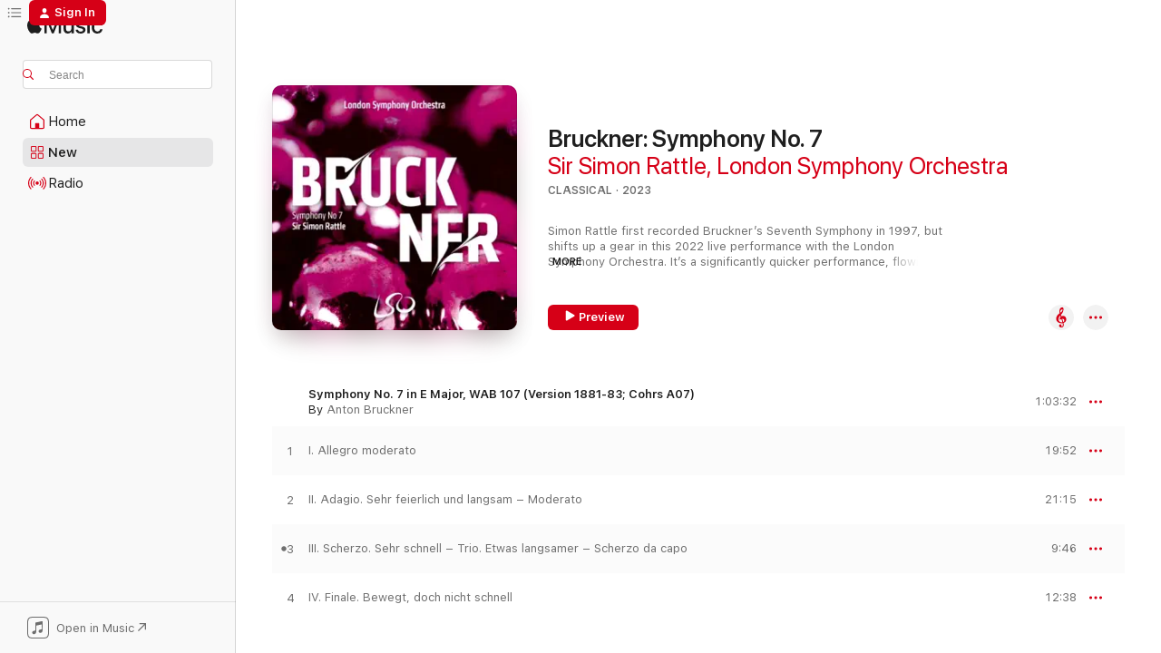

--- FILE ---
content_type: text/html
request_url: https://music.apple.com/us/album/bruckner-symphony-no-7/1699669411
body_size: 24851
content:
<!DOCTYPE html>
<html dir="ltr" lang="en-US">
    <head>
        <!-- prettier-ignore -->
        <meta charset="utf-8">
        <!-- prettier-ignore -->
        <meta http-equiv="X-UA-Compatible" content="IE=edge">
        <!-- prettier-ignore -->
        <meta
            name="viewport"
            content="width=device-width,initial-scale=1,interactive-widget=resizes-content"
        >
        <!-- prettier-ignore -->
        <meta name="applicable-device" content="pc,mobile">
        <!-- prettier-ignore -->
        <meta name="referrer" content="strict-origin">
        <!-- prettier-ignore -->
        <link
            rel="apple-touch-icon"
            sizes="180x180"
            href="/assets/favicon/favicon-180.png"
        >
        <!-- prettier-ignore -->
        <link
            rel="icon"
            type="image/png"
            sizes="32x32"
            href="/assets/favicon/favicon-32.png"
        >
        <!-- prettier-ignore -->
        <link
            rel="icon"
            type="image/png"
            sizes="16x16"
            href="/assets/favicon/favicon-16.png"
        >
        <!-- prettier-ignore -->
        <link
            rel="mask-icon"
            href="/assets/favicon/favicon.svg"
            color="#fa233b"
        >
        <!-- prettier-ignore -->
        <link rel="manifest" href="/manifest.json">

        <title>‎Bruckner: Symphony No. 7 - Album by Sir Simon Rattle &amp; London Symphony Orchestra - Apple Music</title><!-- HEAD_svelte-1cypuwr_START --><link rel="preconnect" href="//www.apple.com/wss/fonts" crossorigin="anonymous"><link rel="stylesheet" href="//www.apple.com/wss/fonts?families=SF+Pro,v4%7CSF+Pro+Icons,v1&amp;display=swap" type="text/css" referrerpolicy="strict-origin-when-cross-origin"><!-- HEAD_svelte-1cypuwr_END --><!-- HEAD_svelte-eg3hvx_START -->    <meta name="description" content="Listen to Bruckner: Symphony No. 7 by Sir Simon Rattle &amp; London Symphony Orchestra on Apple Music. 2023. 4 Songs. Duration: 1 hour 3 minutes."> <meta name="keywords" content="listen, Bruckner: Symphony No. 7, Sir Simon Rattle &amp; London Symphony Orchestra, music, singles, songs, Classical, streaming music, apple music"> <link rel="canonical" href="https://classical.music.apple.com/us/album/1699669411">   <link rel="alternate" type="application/json+oembed" href="https://music.apple.com/api/oembed?url=https%3A%2F%2Fmusic.apple.com%2Fus%2Falbum%2Fbruckner-symphony-no-7%2F1699669411" title="Bruckner: Symphony No. 7 by Sir Simon Rattle &amp; London Symphony Orchestra on Apple Music">  <meta name="al:ios:app_store_id" content="1108187390"> <meta name="al:ios:app_name" content="Apple Music"> <meta name="apple:content_id" content="1699669411"> <meta name="apple:title" content="Bruckner: Symphony No. 7"> <meta name="apple:description" content="Listen to Bruckner: Symphony No. 7 by Sir Simon Rattle &amp; London Symphony Orchestra on Apple Music. 2023. 4 Songs. Duration: 1 hour 3 minutes.">   <meta property="og:title" content="Bruckner: Symphony No. 7 by Sir Simon Rattle &amp; London Symphony Orchestra on Apple Music"> <meta property="og:description" content="Album · 2023 · 4 Songs"> <meta property="og:site_name" content="Apple Music - Web Player"> <meta property="og:url" content="https://music.apple.com/us/album/bruckner-symphony-no-7/1699669411"> <meta property="og:image" content="https://is1-ssl.mzstatic.com/image/thumb/Music126/v4/f4/5c/43/f45c435b-42f7-8f43-943d-0e0f5ba1b9c2/0822231188766_cover.jpg/1200x630wp-60.jpg"> <meta property="og:image:secure_url" content="https://is1-ssl.mzstatic.com/image/thumb/Music126/v4/f4/5c/43/f45c435b-42f7-8f43-943d-0e0f5ba1b9c2/0822231188766_cover.jpg/1200x630wp-60.jpg"> <meta property="og:image:alt" content="Bruckner: Symphony No. 7 by Sir Simon Rattle &amp; London Symphony Orchestra on Apple Music"> <meta property="og:image:width" content="1200"> <meta property="og:image:height" content="630"> <meta property="og:image:type" content="image/jpg"> <meta property="og:type" content="music.album"> <meta property="og:locale" content="en_US">  <meta property="music:song_count" content="4"> <meta property="music:song" content="https://music.apple.com/us/song/symphony-no-7-in-e-major-wab-107-version-1881-83-cohrs/1699669425"> <meta property="music:song:preview_url:secure_url" content="https://music.apple.com/us/song/symphony-no-7-in-e-major-wab-107-version-1881-83-cohrs/1699669425"> <meta property="music:song:disc" content="1"> <meta property="music:song:duration" content="PT19M52S"> <meta property="music:song:track" content="1">  <meta property="music:song" content="https://music.apple.com/us/song/symphony-no-7-in-e-major-wab-107-version-1881-83-cohrs/1699669677"> <meta property="music:song:preview_url:secure_url" content="https://music.apple.com/us/song/symphony-no-7-in-e-major-wab-107-version-1881-83-cohrs/1699669677"> <meta property="music:song:disc" content="1"> <meta property="music:song:duration" content="PT21M15S"> <meta property="music:song:track" content="2">  <meta property="music:song" content="https://music.apple.com/us/song/symphony-no-7-in-e-major-wab-107-version-1881-83-cohrs/1699669685"> <meta property="music:song:preview_url:secure_url" content="https://music.apple.com/us/song/symphony-no-7-in-e-major-wab-107-version-1881-83-cohrs/1699669685"> <meta property="music:song:disc" content="1"> <meta property="music:song:duration" content="PT9M46S"> <meta property="music:song:track" content="3">  <meta property="music:song" content="https://music.apple.com/us/song/symphony-no-7-in-e-major-wab-107-version-1881-83-cohrs/1699670118"> <meta property="music:song:preview_url:secure_url" content="https://music.apple.com/us/song/symphony-no-7-in-e-major-wab-107-version-1881-83-cohrs/1699670118"> <meta property="music:song:disc" content="1"> <meta property="music:song:duration" content="PT12M38S"> <meta property="music:song:track" content="4">   <meta property="music:musician" content="https://music.apple.com/us/artist/sir-simon-rattle/499074"><meta property="music:musician" content="https://music.apple.com/us/artist/london-symphony-orchestra/29893"> <meta property="music:release_date" content="2023-09-22T00:00:00.000Z">   <meta name="twitter:title" content="Bruckner: Symphony No. 7 by Sir Simon Rattle &amp; London Symphony Orchestra on Apple Music"> <meta name="twitter:description" content="Album · 2023 · 4 Songs"> <meta name="twitter:site" content="@AppleMusic"> <meta name="twitter:image" content="https://is1-ssl.mzstatic.com/image/thumb/Music126/v4/f4/5c/43/f45c435b-42f7-8f43-943d-0e0f5ba1b9c2/0822231188766_cover.jpg/600x600bf-60.jpg"> <meta name="twitter:image:alt" content="Bruckner: Symphony No. 7 by Sir Simon Rattle &amp; London Symphony Orchestra on Apple Music"> <meta name="twitter:card" content="summary">       <!-- HTML_TAG_START -->
                <script id=schema:music-album type="application/ld+json">
                    {"@context":"http://schema.org","@type":"MusicAlbum","name":"Bruckner: Symphony No. 7","description":"Listen to Bruckner: Symphony No. 7 by Sir Simon Rattle & London Symphony Orchestra on Apple Music. 2023. 4 Songs. Duration: 1 hour 3 minutes.","citation":[{"@type":"MusicAlbum","image":"https://is1-ssl.mzstatic.com/image/thumb/Music116/v4/29/f8/05/29f80594-56d5-9204-8837-85c159949dbf/8051773574092.png/1200x630bb.jpg","url":"https://music.apple.com/us/album/scherchen-conducts-mahler-symphonies-nos-1-2/1685673382","name":"Scherchen conducts Mahler: Symphonies Nos. 1 & 2"},{"@type":"MusicAlbum","image":"https://is1-ssl.mzstatic.com/image/thumb/Music211/v4/fc/47/92/fc479278-660c-1f87-23f6-e8cd62a1256a/197338722145.jpg/1200x630bb.jpg","url":"https://music.apple.com/us/album/mahler-symphony-no-5/1689199605","name":"Mahler: Symphony No. 5"},{"@type":"MusicAlbum","image":"https://is1-ssl.mzstatic.com/image/thumb/Music126/v4/72/e3/5e/72e35ed6-f1e9-ddea-29ad-9e4b1ed09fa7/23UMGIM51755.rgb.jpg/1200x630bb.jpg","url":"https://music.apple.com/us/album/bruckner-symphony-in-d-minor-no-0-die-nullte-wagner/1702174966","name":"Bruckner: Symphony in D Minor \"No. 0, Die Nullte\" – Wagner: Der fliegende Holländer Overture; Rienzi Overture"},{"@type":"MusicAlbum","image":"https://is1-ssl.mzstatic.com/image/thumb/Music114/v4/ca/a8/19/caa81975-ddb7-b508-d6c0-890e5b4d2d34/00028947915157.rgb.jpg/1200x630bb.jpg","url":"https://music.apple.com/us/album/berg-three-orchestral-pieces/1452324929","name":"Berg: Three Orchestral Pieces"},{"@type":"MusicAlbum","image":"https://is1-ssl.mzstatic.com/image/thumb/Music126/v4/41/cd/99/41cd99c4-d38b-d96f-9832-e5b3ae3bfbdb/8717306260879_cover.jpg/1200x630bb.jpg","url":"https://music.apple.com/us/album/mahler-symphony-no-2/1675360108","name":"Mahler: Symphony No. 2"},{"@type":"MusicAlbum","image":"https://is1-ssl.mzstatic.com/image/thumb/Music116/v4/69/77/db/6977dbf9-d243-7a6a-4502-bc9c44d1c398/3760014199875.png/1200x630bb.jpg","url":"https://music.apple.com/us/album/bruckner-symphony-no-8/1694065799","name":"Bruckner: Symphony No. 8"},{"@type":"MusicAlbum","image":"https://is1-ssl.mzstatic.com/image/thumb/Music116/v4/cb/09/fb/cb09fbd1-2c3f-a6fb-b116-eb341d876019/0810038861364_cover.jpg/1200x630bb.jpg","url":"https://music.apple.com/us/album/beethoven-the-complete-symphonies/1722070445","name":"Beethoven: The Complete Symphonies"},{"@type":"MusicAlbum","image":"https://is1-ssl.mzstatic.com/image/thumb/Music126/v4/3b/19/11/3b1911a3-acad-0a2c-eb76-4981d9ef363e/821936010624.jpg/1200x630bb.jpg","url":"https://music.apple.com/us/album/sibelius-symphony-no-5/1710639322","name":"Sibelius: Symphony No. 5"},{"@type":"MusicAlbum","image":"https://is1-ssl.mzstatic.com/image/thumb/Music126/v4/84/56/f4/8456f4d2-6d76-7e5e-5d23-162ac86af982/23UMGIM66614.rgb.jpg/1200x630bb.jpg","url":"https://music.apple.com/us/album/florence-price-symphony-no-4-william-dawson-negro-folk/1700948867","name":"Florence Price: Symphony No. 4 – William Dawson: Negro Folk Symphony"},{"@type":"MusicAlbum","image":"https://is1-ssl.mzstatic.com/image/thumb/Music112/v4/8a/a0/78/8aa0783e-cf1a-5e19-0313-eb7c5184fef2/5054197933769.jpg/1200x630bb.jpg","url":"https://music.apple.com/us/album/rimsky-korsakov-scheherazade-op-35-mussorgsky-night/1734239534","name":"Rimsky-Korsakov: Scheherazade, Op. 35 - Mussorgsky: Night on Bald Mountain"}],"tracks":[{"@type":"MusicRecording","name":"Symphony No. 7 in E Major, WAB 107 (Version 1881-83; Cohrs A07): I. Allegro moderato","duration":"PT19M52S","url":"https://music.apple.com/us/song/symphony-no-7-in-e-major-wab-107-version-1881-83-cohrs/1699669425","offers":{"@type":"Offer","category":"free","price":0},"audio":{"@type":"AudioObject","potentialAction":{"@type":"ListenAction","expectsAcceptanceOf":{"@type":"Offer","category":"free"},"target":{"@type":"EntryPoint","actionPlatform":"https://music.apple.com/us/song/symphony-no-7-in-e-major-wab-107-version-1881-83-cohrs/1699669425"}},"name":"Symphony No. 7 in E Major, WAB 107 (Version 1881-83; Cohrs A07): I. Allegro moderato","contentUrl":"https://audio-ssl.itunes.apple.com/itunes-assets/AudioPreview211/v4/a5/69/09/a569098e-a7cf-dd7e-d175-2f949d5753e6/mzaf_11467323539104017988.plus.aac.ep.m4a","duration":"PT19M52S","uploadDate":"2023-09-22","thumbnailUrl":"https://is1-ssl.mzstatic.com/image/thumb/Music126/v4/f4/5c/43/f45c435b-42f7-8f43-943d-0e0f5ba1b9c2/0822231188766_cover.jpg/1200x630bb.jpg"}},{"@type":"MusicRecording","name":"Symphony No. 7 in E Major, WAB 107 (Version 1881-83; Cohrs A07): II. Adagio. Sehr feierlich und langsam – Moderato","duration":"PT21M15S","url":"https://music.apple.com/us/song/symphony-no-7-in-e-major-wab-107-version-1881-83-cohrs/1699669677","offers":{"@type":"Offer","category":"free","price":0},"audio":{"@type":"AudioObject","potentialAction":{"@type":"ListenAction","expectsAcceptanceOf":{"@type":"Offer","category":"free"},"target":{"@type":"EntryPoint","actionPlatform":"https://music.apple.com/us/song/symphony-no-7-in-e-major-wab-107-version-1881-83-cohrs/1699669677"}},"name":"Symphony No. 7 in E Major, WAB 107 (Version 1881-83; Cohrs A07): II. Adagio. Sehr feierlich und langsam – Moderato","contentUrl":"https://audio-ssl.itunes.apple.com/itunes-assets/AudioPreview211/v4/24/2a/ea/242aea13-cbfc-b348-ca38-4d24310fa7b7/mzaf_1250066364898463013.plus.aac.ep.m4a","duration":"PT21M15S","uploadDate":"2023-09-22","thumbnailUrl":"https://is1-ssl.mzstatic.com/image/thumb/Music126/v4/f4/5c/43/f45c435b-42f7-8f43-943d-0e0f5ba1b9c2/0822231188766_cover.jpg/1200x630bb.jpg"}},{"@type":"MusicRecording","name":"Symphony No. 7 in E Major, WAB 107 (Version 1881-83; Cohrs A07): III. Scherzo. Sehr schnell – Trio. Etwas langsamer – Scherzo da capo","duration":"PT9M46S","url":"https://music.apple.com/us/song/symphony-no-7-in-e-major-wab-107-version-1881-83-cohrs/1699669685","offers":{"@type":"Offer","category":"free","price":0},"audio":{"@type":"AudioObject","potentialAction":{"@type":"ListenAction","expectsAcceptanceOf":{"@type":"Offer","category":"free"},"target":{"@type":"EntryPoint","actionPlatform":"https://music.apple.com/us/song/symphony-no-7-in-e-major-wab-107-version-1881-83-cohrs/1699669685"}},"name":"Symphony No. 7 in E Major, WAB 107 (Version 1881-83; Cohrs A07): III. Scherzo. Sehr schnell – Trio. Etwas langsamer – Scherzo da capo","contentUrl":"https://audio-ssl.itunes.apple.com/itunes-assets/AudioPreview221/v4/2d/40/40/2d404071-d644-016a-4b31-6f848c368b80/mzaf_5412645626837355097.plus.aac.ep.m4a","duration":"PT9M46S","uploadDate":"2023-09-01","thumbnailUrl":"https://is1-ssl.mzstatic.com/image/thumb/Music126/v4/f4/5c/43/f45c435b-42f7-8f43-943d-0e0f5ba1b9c2/0822231188766_cover.jpg/1200x630bb.jpg"}},{"@type":"MusicRecording","name":"Symphony No. 7 in E Major, WAB 107 (Version 1881-83; Cohrs A07): IV. Finale. Bewegt, doch nicht schnell","duration":"PT12M38S","url":"https://music.apple.com/us/song/symphony-no-7-in-e-major-wab-107-version-1881-83-cohrs/1699670118","offers":{"@type":"Offer","category":"free","price":0},"audio":{"@type":"AudioObject","potentialAction":{"@type":"ListenAction","expectsAcceptanceOf":{"@type":"Offer","category":"free"},"target":{"@type":"EntryPoint","actionPlatform":"https://music.apple.com/us/song/symphony-no-7-in-e-major-wab-107-version-1881-83-cohrs/1699670118"}},"name":"Symphony No. 7 in E Major, WAB 107 (Version 1881-83; Cohrs A07): IV. Finale. Bewegt, doch nicht schnell","contentUrl":"https://audio-ssl.itunes.apple.com/itunes-assets/AudioPreview221/v4/7a/fe/a3/7afea322-f272-68f5-c61d-0cbaacf4722c/mzaf_4728360854753732206.plus.aac.ep.m4a","duration":"PT12M38S","uploadDate":"2023-09-22","thumbnailUrl":"https://is1-ssl.mzstatic.com/image/thumb/Music126/v4/f4/5c/43/f45c435b-42f7-8f43-943d-0e0f5ba1b9c2/0822231188766_cover.jpg/1200x630bb.jpg"}}],"workExample":[{"@type":"MusicAlbum","image":"https://is1-ssl.mzstatic.com/image/thumb/Music116/v4/b2/9f/75/b29f755e-8db3-f592-dba4-796a6be58814/825646348275.jpg/1200x630bb.jpg","url":"https://music.apple.com/us/album/tchaikovsky-the-nutcracker/752033492","name":"Tchaikovsky: The Nutcracker"},{"@type":"MusicAlbum","image":"https://is1-ssl.mzstatic.com/image/thumb/Music114/v4/cd/e2/89/cde2890d-fe59-b11a-bfe3-a47d06b0116c/dj.fqmgpnei.jpg/1200x630bb.jpg","url":"https://music.apple.com/us/album/holst-the-planets/769116904","name":"Holst: The Planets"},{"@type":"MusicAlbum","image":"https://is1-ssl.mzstatic.com/image/thumb/Music124/v4/d6/44/7c/d6447cbe-7bcc-01bf-8298-d32461f73bd2/19UMGIM83353.rgb.jpg/1200x630bb.jpg","url":"https://music.apple.com/us/album/elgar/1484318062","name":"Elgar"},{"@type":"MusicAlbum","image":"https://is1-ssl.mzstatic.com/image/thumb/Music124/v4/78/3d/88/783d8817-b1ca-3aaa-48bb-66f2f83d6690/20UMGIM93111.rgb.jpg/1200x630bb.jpg","url":"https://music.apple.com/us/album/beethoven-complete-piano-concertos/1544444948","name":"Beethoven: Complete Piano Concertos"},{"@type":"MusicAlbum","image":"https://is1-ssl.mzstatic.com/image/thumb/Music113/v4/0b/1a/c8/0b1ac816-ad44-fed4-ccda-0331435908c0/4260306183241.png/1200x630bb.jpg","url":"https://music.apple.com/us/album/mozart-symphonies-nos-39-40-41/1459226129","name":"Mozart: Symphonies Nos. 39, 40 & 41"},{"@type":"MusicAlbum","image":"https://is1-ssl.mzstatic.com/image/thumb/Music115/v4/d5/5f/93/d55f930b-f5a5-3132-b366-2ab9016e1408/825646346202.jpg/1200x630bb.jpg","url":"https://music.apple.com/us/album/brahms-ein-deutsches-requiem-a-german-requiem/769140566","name":"Brahms: Ein deutsches Requiem (A German Requiem)"},{"@type":"MusicAlbum","image":"https://is1-ssl.mzstatic.com/image/thumb/Music124/v4/4a/7d/a4/4a7da4b3-8333-5f01-9848-d34d71a67780/dj.bhaviwgi.jpg/1200x630bb.jpg","url":"https://music.apple.com/us/album/bizet-carmen/818752952","name":"Bizet: Carmen"},{"@type":"MusicAlbum","image":"https://is1-ssl.mzstatic.com/image/thumb/Music126/v4/7a/40/61/7a4061e5-63f5-2a9d-4f30-fb9febf7f5a5/0822231511465_cover.jpg/1200x630bb.jpg","url":"https://music.apple.com/us/album/ravel-daphnis-et-chlo%C3%A9-suite-no-2-single/1671819495","name":"Ravel: Daphnis et Chloé, Suite No. 2 - Single"},{"@type":"MusicAlbum","image":"https://is1-ssl.mzstatic.com/image/thumb/Music123/v4/2c/e2/cd/2ce2cdfb-88be-b406-484d-58fe79d6f84c/4260306182442.png/1200x630bb.jpg","url":"https://music.apple.com/us/album/beethoven-piano-concertos-1-5/1488447983","name":"Beethoven: Piano Concertos 1-5"},{"@type":"MusicAlbum","image":"https://is1-ssl.mzstatic.com/image/thumb/Music114/v4/b3/78/f8/b378f832-28e3-3470-61c2-94bad05ce3e7/00028947754138.rgb.jpg/1200x630bb.jpg","url":"https://music.apple.com/us/album/brahms-piano-concerto-no-1/1452220174","name":"Brahms: Piano Concerto No. 1"},{"@type":"MusicAlbum","image":"https://is1-ssl.mzstatic.com/image/thumb/Music124/v4/06/e7/0b/06e70bd7-5cc2-694e-23a1-a573844170bc/825646343386.jpg/1200x630bb.jpg","url":"https://music.apple.com/us/album/mahler-symphony-no-2-resurrection/769125886","name":"Mahler: Symphony No. 2, \"Resurrection\""},{"@type":"MusicAlbum","image":"https://is1-ssl.mzstatic.com/image/thumb/Music211/v4/a4/ae/91/a4ae9136-058b-95d5-f1a8-f028bc330469/4260716430836_cover.jpg/1200x630bb.jpg","url":"https://music.apple.com/us/album/beethoven-symphony-no-9/1743975340","name":"Beethoven: Symphony No. 9"},{"@type":"MusicAlbum","image":"https://is1-ssl.mzstatic.com/image/thumb/Music113/v4/4b/9e/ea/4b9eea5a-ad20-ba31-7954-5d7724b5b263/4260306180967.png/1200x630bb.jpg","url":"https://music.apple.com/us/album/beethoven-symphonies-nos-1-9-deluxe-edition/1458733549","name":"Beethoven: Symphonies Nos. 1–9 (Deluxe Edition)"},{"@type":"MusicAlbum","image":"https://is1-ssl.mzstatic.com/image/thumb/Music115/v4/20/07/26/200726fa-a1bb-7a6e-9085-bcc2f63b6ae1/825646341597.jpg/1200x630bb.jpg","url":"https://music.apple.com/us/album/mussorgsky-pictures-at-an-exhibition-borodin-symphony-no-2/769120888","name":"Mussorgsky: Pictures at an Exhibition - Borodin: Symphony No. 2"},{"@type":"MusicAlbum","image":"https://is1-ssl.mzstatic.com/image/thumb/Music126/v4/b1/dc/e1/b1dce1ed-7c87-9819-ed11-a09918cd2c0a/5054197955228.jpg/1200x630bb.jpg","url":"https://music.apple.com/us/album/strauss-ein-heldenleben-le-bourgeois-gentilhomme/1724981129","name":"Strauss: Ein Heldenleben & Le bourgeois gentilhomme"},{"@type":"MusicRecording","name":"Symphony No. 7 in E Major, WAB 107 (Version 1881-83; Cohrs A07): I. Allegro moderato","duration":"PT19M52S","url":"https://music.apple.com/us/song/symphony-no-7-in-e-major-wab-107-version-1881-83-cohrs/1699669425","offers":{"@type":"Offer","category":"free","price":0},"audio":{"@type":"AudioObject","potentialAction":{"@type":"ListenAction","expectsAcceptanceOf":{"@type":"Offer","category":"free"},"target":{"@type":"EntryPoint","actionPlatform":"https://music.apple.com/us/song/symphony-no-7-in-e-major-wab-107-version-1881-83-cohrs/1699669425"}},"name":"Symphony No. 7 in E Major, WAB 107 (Version 1881-83; Cohrs A07): I. Allegro moderato","contentUrl":"https://audio-ssl.itunes.apple.com/itunes-assets/AudioPreview211/v4/a5/69/09/a569098e-a7cf-dd7e-d175-2f949d5753e6/mzaf_11467323539104017988.plus.aac.ep.m4a","duration":"PT19M52S","uploadDate":"2023-09-22","thumbnailUrl":"https://is1-ssl.mzstatic.com/image/thumb/Music126/v4/f4/5c/43/f45c435b-42f7-8f43-943d-0e0f5ba1b9c2/0822231188766_cover.jpg/1200x630bb.jpg"}},{"@type":"MusicRecording","name":"Symphony No. 7 in E Major, WAB 107 (Version 1881-83; Cohrs A07): II. Adagio. Sehr feierlich und langsam – Moderato","duration":"PT21M15S","url":"https://music.apple.com/us/song/symphony-no-7-in-e-major-wab-107-version-1881-83-cohrs/1699669677","offers":{"@type":"Offer","category":"free","price":0},"audio":{"@type":"AudioObject","potentialAction":{"@type":"ListenAction","expectsAcceptanceOf":{"@type":"Offer","category":"free"},"target":{"@type":"EntryPoint","actionPlatform":"https://music.apple.com/us/song/symphony-no-7-in-e-major-wab-107-version-1881-83-cohrs/1699669677"}},"name":"Symphony No. 7 in E Major, WAB 107 (Version 1881-83; Cohrs A07): II. Adagio. Sehr feierlich und langsam – Moderato","contentUrl":"https://audio-ssl.itunes.apple.com/itunes-assets/AudioPreview211/v4/24/2a/ea/242aea13-cbfc-b348-ca38-4d24310fa7b7/mzaf_1250066364898463013.plus.aac.ep.m4a","duration":"PT21M15S","uploadDate":"2023-09-22","thumbnailUrl":"https://is1-ssl.mzstatic.com/image/thumb/Music126/v4/f4/5c/43/f45c435b-42f7-8f43-943d-0e0f5ba1b9c2/0822231188766_cover.jpg/1200x630bb.jpg"}},{"@type":"MusicRecording","name":"Symphony No. 7 in E Major, WAB 107 (Version 1881-83; Cohrs A07): III. Scherzo. Sehr schnell – Trio. Etwas langsamer – Scherzo da capo","duration":"PT9M46S","url":"https://music.apple.com/us/song/symphony-no-7-in-e-major-wab-107-version-1881-83-cohrs/1699669685","offers":{"@type":"Offer","category":"free","price":0},"audio":{"@type":"AudioObject","potentialAction":{"@type":"ListenAction","expectsAcceptanceOf":{"@type":"Offer","category":"free"},"target":{"@type":"EntryPoint","actionPlatform":"https://music.apple.com/us/song/symphony-no-7-in-e-major-wab-107-version-1881-83-cohrs/1699669685"}},"name":"Symphony No. 7 in E Major, WAB 107 (Version 1881-83; Cohrs A07): III. Scherzo. Sehr schnell – Trio. Etwas langsamer – Scherzo da capo","contentUrl":"https://audio-ssl.itunes.apple.com/itunes-assets/AudioPreview221/v4/2d/40/40/2d404071-d644-016a-4b31-6f848c368b80/mzaf_5412645626837355097.plus.aac.ep.m4a","duration":"PT9M46S","uploadDate":"2023-09-01","thumbnailUrl":"https://is1-ssl.mzstatic.com/image/thumb/Music126/v4/f4/5c/43/f45c435b-42f7-8f43-943d-0e0f5ba1b9c2/0822231188766_cover.jpg/1200x630bb.jpg"}},{"@type":"MusicRecording","name":"Symphony No. 7 in E Major, WAB 107 (Version 1881-83; Cohrs A07): IV. Finale. Bewegt, doch nicht schnell","duration":"PT12M38S","url":"https://music.apple.com/us/song/symphony-no-7-in-e-major-wab-107-version-1881-83-cohrs/1699670118","offers":{"@type":"Offer","category":"free","price":0},"audio":{"@type":"AudioObject","potentialAction":{"@type":"ListenAction","expectsAcceptanceOf":{"@type":"Offer","category":"free"},"target":{"@type":"EntryPoint","actionPlatform":"https://music.apple.com/us/song/symphony-no-7-in-e-major-wab-107-version-1881-83-cohrs/1699670118"}},"name":"Symphony No. 7 in E Major, WAB 107 (Version 1881-83; Cohrs A07): IV. Finale. Bewegt, doch nicht schnell","contentUrl":"https://audio-ssl.itunes.apple.com/itunes-assets/AudioPreview221/v4/7a/fe/a3/7afea322-f272-68f5-c61d-0cbaacf4722c/mzaf_4728360854753732206.plus.aac.ep.m4a","duration":"PT12M38S","uploadDate":"2023-09-22","thumbnailUrl":"https://is1-ssl.mzstatic.com/image/thumb/Music126/v4/f4/5c/43/f45c435b-42f7-8f43-943d-0e0f5ba1b9c2/0822231188766_cover.jpg/1200x630bb.jpg"}}],"url":"https://music.apple.com/us/album/bruckner-symphony-no-7/1699669411","image":"https://is1-ssl.mzstatic.com/image/thumb/Music126/v4/f4/5c/43/f45c435b-42f7-8f43-943d-0e0f5ba1b9c2/0822231188766_cover.jpg/1200x630bb.jpg","potentialAction":{"@type":"ListenAction","expectsAcceptanceOf":{"@type":"Offer","category":"free"},"target":{"@type":"EntryPoint","actionPlatform":"https://music.apple.com/us/album/bruckner-symphony-no-7/1699669411"}},"genre":["Classical","Music","Orchestral"],"datePublished":"2023-09-22","byArtist":[{"@type":"MusicGroup","url":"https://music.apple.com/us/artist/sir-simon-rattle/499074","name":"Sir Simon Rattle"},{"@type":"MusicGroup","url":"https://music.apple.com/us/artist/london-symphony-orchestra/29893","name":"London Symphony Orchestra"}]}
                </script>
                <!-- HTML_TAG_END -->    <!-- HEAD_svelte-eg3hvx_END -->
      <script type="module" crossorigin src="/assets/index~90a29058ba.js"></script>
      <link rel="stylesheet" href="/assets/index~fbf29d0525.css">
      <script type="module">import.meta.url;import("_").catch(()=>1);async function* g(){};window.__vite_is_modern_browser=true;</script>
      <script type="module">!function(){if(window.__vite_is_modern_browser)return;console.warn("vite: loading legacy chunks, syntax error above and the same error below should be ignored");var e=document.getElementById("vite-legacy-polyfill"),n=document.createElement("script");n.src=e.src,n.onload=function(){System.import(document.getElementById('vite-legacy-entry').getAttribute('data-src'))},document.body.appendChild(n)}();</script>
    </head>
    <body>
        
        <script
            async
            src="/includes/js-cdn/musickit/v3/amp/musickit.js"
        ></script>
        <script
            type="module"
            async
            src="/includes/js-cdn/musickit/v3/components/musickit-components/musickit-components.esm.js"
        ></script>
        <script
            nomodule
            async
            src="/includes/js-cdn/musickit/v3/components/musickit-components/musickit-components.js"
        ></script>
        <svg style="display: none" xmlns="http://www.w3.org/2000/svg">
            <symbol id="play-circle-fill" viewBox="0 0 60 60">
                <path
                    class="icon-circle-fill__circle"
                    fill="var(--iconCircleFillBG, transparent)"
                    d="M30 60c16.411 0 30-13.617 30-30C60 13.588 46.382 0 29.971 0 13.588 0 .001 13.588.001 30c0 16.383 13.617 30 30 30Z"
                />
                <path
                    fill="var(--iconFillArrow, var(--keyColor, black))"
                    d="M24.411 41.853c-1.41.853-3.028.177-3.028-1.294V19.47c0-1.44 1.735-2.058 3.028-1.294l17.265 10.235a1.89 1.89 0 0 1 0 3.265L24.411 41.853Z"
                />
            </symbol>
        </svg>
        <div class="body-container">
              <div class="app-container svelte-t3vj1e" data-testid="app-container">   <div class="header svelte-rjjbqs" data-testid="header"><nav data-testid="navigation" class="navigation svelte-13li0vp"><div class="navigation__header svelte-13li0vp"><div data-testid="logo" class="logo svelte-1o7dz8w"> <a aria-label="Apple Music" role="img" href="https://music.apple.com/us/home" class="svelte-1o7dz8w"><svg height="20" viewBox="0 0 83 20" width="83" xmlns="http://www.w3.org/2000/svg" class="logo" aria-hidden="true"><path d="M34.752 19.746V6.243h-.088l-5.433 13.503h-2.074L21.711 6.243h-.087v13.503h-2.548V1.399h3.235l5.833 14.621h.1l5.82-14.62h3.248v18.347h-2.56zm16.649 0h-2.586v-2.263h-.062c-.725 1.602-2.061 2.504-4.072 2.504-2.86 0-4.61-1.894-4.61-4.958V6.37h2.698v8.125c0 2.034.95 3.127 2.81 3.127 1.95 0 3.124-1.373 3.124-3.458V6.37H51.4v13.376zm7.394-13.618c3.06 0 5.046 1.73 5.134 4.196h-2.536c-.15-1.296-1.087-2.11-2.598-2.11-1.462 0-2.436.724-2.436 1.793 0 .839.6 1.41 2.023 1.741l2.136.496c2.686.636 3.71 1.704 3.71 3.636 0 2.442-2.236 4.12-5.333 4.12-3.285 0-5.26-1.64-5.509-4.183h2.673c.25 1.398 1.187 2.085 2.836 2.085 1.623 0 2.623-.687 2.623-1.78 0-.865-.487-1.373-1.924-1.704l-2.136-.508c-2.498-.585-3.735-1.806-3.735-3.75 0-2.391 2.049-4.032 5.072-4.032zM66.1 2.836c0-.878.7-1.577 1.561-1.577.862 0 1.55.7 1.55 1.577 0 .864-.688 1.576-1.55 1.576a1.573 1.573 0 0 1-1.56-1.576zm.212 3.534h2.698v13.376h-2.698zm14.089 4.603c-.275-1.424-1.324-2.556-3.085-2.556-2.086 0-3.46 1.767-3.46 4.64 0 2.938 1.386 4.642 3.485 4.642 1.66 0 2.748-.928 3.06-2.48H83C82.713 18.067 80.477 20 77.317 20c-3.76 0-6.208-2.62-6.208-6.942 0-4.247 2.448-6.93 6.183-6.93 3.385 0 5.446 2.213 5.683 4.845h-2.573zM10.824 3.189c-.698.834-1.805 1.496-2.913 1.398-.145-1.128.41-2.33 1.036-3.065C9.644.662 10.848.05 11.835 0c.121 1.178-.336 2.33-1.01 3.19zm.999 1.619c.624.049 2.425.244 3.578 1.98-.096.074-2.137 1.272-2.113 3.79.024 3.01 2.593 4.012 2.617 4.037-.024.074-.407 1.419-1.344 2.812-.817 1.224-1.657 2.422-3.002 2.447-1.297.024-1.73-.783-3.218-.783-1.489 0-1.97.758-3.194.807-1.297.048-2.28-1.297-3.097-2.52C.368 14.908-.904 10.408.825 7.375c.84-1.516 2.377-2.47 4.034-2.495 1.273-.023 2.45.857 3.218.857.769 0 2.137-1.027 3.746-.93z"></path></svg></a>   </div> <div class="search-input-wrapper svelte-nrtdem" data-testid="search-input"><div data-testid="amp-search-input" aria-controls="search-suggestions" aria-expanded="false" aria-haspopup="listbox" aria-owns="search-suggestions" class="search-input-container svelte-rg26q6" tabindex="-1" role=""><div class="flex-container svelte-rg26q6"><form id="search-input-form" class="svelte-rg26q6"><svg height="16" width="16" viewBox="0 0 16 16" class="search-svg" aria-hidden="true"><path d="M11.87 10.835c.018.015.035.03.051.047l3.864 3.863a.735.735 0 1 1-1.04 1.04l-3.863-3.864a.744.744 0 0 1-.047-.051 6.667 6.667 0 1 1 1.035-1.035zM6.667 12a5.333 5.333 0 1 0 0-10.667 5.333 5.333 0 0 0 0 10.667z"></path></svg> <input aria-autocomplete="list" aria-multiline="false" aria-controls="search-suggestions" placeholder="Search" spellcheck="false" autocomplete="off" autocorrect="off" autocapitalize="off" type="text" inputmode="search" class="search-input__text-field svelte-rg26q6" data-testid="search-input__text-field"></form> </div> <div data-testid="search-scope-bar"></div>   </div> </div></div> <div data-testid="navigation-content" class="navigation__content svelte-13li0vp" id="navigation" aria-hidden="false"><div class="navigation__scrollable-container svelte-13li0vp"><div data-testid="navigation-items-primary" class="navigation-items navigation-items--primary svelte-ng61m8"> <ul class="navigation-items__list svelte-ng61m8">  <li class="navigation-item navigation-item__home svelte-1a5yt87" aria-selected="false" data-testid="navigation-item"> <a href="https://music.apple.com/us/home" class="navigation-item__link svelte-1a5yt87" role="button" data-testid="home" aria-pressed="false"><div class="navigation-item__content svelte-zhx7t9"> <span class="navigation-item__icon svelte-zhx7t9"> <svg width="24" height="24" viewBox="0 0 24 24" xmlns="http://www.w3.org/2000/svg" aria-hidden="true"><path d="M5.93 20.16a1.94 1.94 0 0 1-1.43-.502c-.334-.335-.502-.794-.502-1.393v-7.142c0-.362.062-.688.177-.953.123-.264.326-.529.6-.75l6.145-5.157c.176-.141.344-.247.52-.318.176-.07.362-.105.564-.105.194 0 .388.035.565.105.176.07.352.177.52.318l6.146 5.158c.273.23.467.476.59.75.124.264.177.59.177.96v7.134c0 .59-.159 1.058-.503 1.393-.335.335-.811.503-1.428.503H5.929Zm12.14-1.172c.221 0 .406-.07.547-.212a.688.688 0 0 0 .22-.511v-7.142c0-.177-.026-.344-.087-.459a.97.97 0 0 0-.265-.353l-6.154-5.149a.756.756 0 0 0-.177-.115.37.37 0 0 0-.15-.035.37.37 0 0 0-.158.035l-.177.115-6.145 5.15a.982.982 0 0 0-.274.352 1.13 1.13 0 0 0-.088.468v7.133c0 .203.08.379.23.511a.744.744 0 0 0 .546.212h12.133Zm-8.323-4.7c0-.176.062-.326.177-.432a.6.6 0 0 1 .423-.159h3.315c.176 0 .326.053.432.16s.159.255.159.431v4.973H9.756v-4.973Z"></path></svg> </span> <span class="navigation-item__label svelte-zhx7t9"> Home </span> </div></a>  </li>  <li class="navigation-item navigation-item__new svelte-1a5yt87" aria-selected="false" data-testid="navigation-item"> <a href="https://music.apple.com/us/new" class="navigation-item__link svelte-1a5yt87" role="button" data-testid="new" aria-pressed="false"><div class="navigation-item__content svelte-zhx7t9"> <span class="navigation-item__icon svelte-zhx7t9"> <svg height="24" viewBox="0 0 24 24" width="24" aria-hidden="true"><path d="M9.92 11.354c.966 0 1.453-.487 1.453-1.49v-3.4c0-1.004-.487-1.483-1.453-1.483H6.452C5.487 4.981 5 5.46 5 6.464v3.4c0 1.003.487 1.49 1.452 1.49zm7.628 0c.965 0 1.452-.487 1.452-1.49v-3.4c0-1.004-.487-1.483-1.452-1.483h-3.46c-.974 0-1.46.479-1.46 1.483v3.4c0 1.003.486 1.49 1.46 1.49zm-7.65-1.073h-3.43c-.266 0-.396-.137-.396-.418v-3.4c0-.273.13-.41.396-.41h3.43c.265 0 .402.137.402.41v3.4c0 .281-.137.418-.403.418zm7.634 0h-3.43c-.273 0-.402-.137-.402-.418v-3.4c0-.273.129-.41.403-.41h3.43c.265 0 .395.137.395.41v3.4c0 .281-.13.418-.396.418zm-7.612 8.7c.966 0 1.453-.48 1.453-1.483v-3.407c0-.996-.487-1.483-1.453-1.483H6.452c-.965 0-1.452.487-1.452 1.483v3.407c0 1.004.487 1.483 1.452 1.483zm7.628 0c.965 0 1.452-.48 1.452-1.483v-3.407c0-.996-.487-1.483-1.452-1.483h-3.46c-.974 0-1.46.487-1.46 1.483v3.407c0 1.004.486 1.483 1.46 1.483zm-7.65-1.072h-3.43c-.266 0-.396-.137-.396-.41v-3.4c0-.282.13-.418.396-.418h3.43c.265 0 .402.136.402.418v3.4c0 .273-.137.41-.403.41zm7.634 0h-3.43c-.273 0-.402-.137-.402-.41v-3.4c0-.282.129-.418.403-.418h3.43c.265 0 .395.136.395.418v3.4c0 .273-.13.41-.396.41z" fill-opacity=".95"></path></svg> </span> <span class="navigation-item__label svelte-zhx7t9"> New </span> </div></a>  </li>  <li class="navigation-item navigation-item__radio svelte-1a5yt87" aria-selected="false" data-testid="navigation-item"> <a href="https://music.apple.com/us/radio" class="navigation-item__link svelte-1a5yt87" role="button" data-testid="radio" aria-pressed="false"><div class="navigation-item__content svelte-zhx7t9"> <span class="navigation-item__icon svelte-zhx7t9"> <svg width="24" height="24" viewBox="0 0 24 24" xmlns="http://www.w3.org/2000/svg" aria-hidden="true"><path d="M19.359 18.57C21.033 16.818 22 14.461 22 11.89s-.967-4.93-2.641-6.68c-.276-.292-.653-.26-.868-.023-.222.246-.176.591.085.868 1.466 1.535 2.272 3.593 2.272 5.835 0 2.241-.806 4.3-2.272 5.835-.261.268-.307.621-.085.86.215.245.592.276.868-.016zm-13.85.014c.222-.238.176-.59-.085-.86-1.474-1.535-2.272-3.593-2.272-5.834 0-2.242.798-4.3 2.272-5.835.261-.277.307-.622.085-.868-.215-.238-.592-.269-.868.023C2.967 6.96 2 9.318 2 11.89s.967 4.929 2.641 6.68c.276.29.653.26.868.014zm1.957-1.873c.223-.253.162-.583-.1-.867-.951-1.068-1.473-2.45-1.473-3.954 0-1.505.522-2.887 1.474-3.954.26-.284.322-.614.1-.876-.23-.26-.622-.26-.891.039-1.175 1.274-1.827 2.963-1.827 4.79 0 1.82.652 3.517 1.827 4.784.269.3.66.307.89.038zm9.958-.038c1.175-1.267 1.827-2.964 1.827-4.783 0-1.828-.652-3.517-1.827-4.791-.269-.3-.66-.3-.89-.039-.23.262-.162.592.092.876.96 1.067 1.481 2.449 1.481 3.954 0 1.504-.522 2.886-1.481 3.954-.254.284-.323.614-.092.867.23.269.621.261.89-.038zm-8.061-1.966c.23-.26.13-.568-.092-.883-.415-.522-.63-1.197-.63-1.934 0-.737.215-1.413.63-1.943.222-.307.322-.614.092-.875s-.653-.261-.906.054a4.385 4.385 0 0 0-.968 2.764 4.38 4.38 0 0 0 .968 2.756c.253.322.675.322.906.061zm6.18-.061a4.38 4.38 0 0 0 .968-2.756 4.385 4.385 0 0 0-.968-2.764c-.253-.315-.675-.315-.906-.054-.23.261-.138.568.092.875.415.53.63 1.206.63 1.943 0 .737-.215 1.412-.63 1.934-.23.315-.322.622-.092.883s.653.261.906-.061zm-3.547-.967c.96 0 1.789-.814 1.789-1.797s-.83-1.789-1.789-1.789c-.96 0-1.781.806-1.781 1.789 0 .983.821 1.797 1.781 1.797z"></path></svg> </span> <span class="navigation-item__label svelte-zhx7t9"> Radio </span> </div></a>  </li>  <li class="navigation-item navigation-item__search svelte-1a5yt87" aria-selected="false" data-testid="navigation-item"> <a href="https://music.apple.com/us/search" class="navigation-item__link svelte-1a5yt87" role="button" data-testid="search" aria-pressed="false"><div class="navigation-item__content svelte-zhx7t9"> <span class="navigation-item__icon svelte-zhx7t9"> <svg height="24" viewBox="0 0 24 24" width="24" aria-hidden="true"><path d="M17.979 18.553c.476 0 .813-.366.813-.835a.807.807 0 0 0-.235-.586l-3.45-3.457a5.61 5.61 0 0 0 1.158-3.413c0-3.098-2.535-5.633-5.633-5.633C7.542 4.63 5 7.156 5 10.262c0 3.098 2.534 5.632 5.632 5.632a5.614 5.614 0 0 0 3.274-1.055l3.472 3.472a.835.835 0 0 0 .6.242zm-7.347-3.875c-2.417 0-4.416-2-4.416-4.416 0-2.417 2-4.417 4.416-4.417 2.417 0 4.417 2 4.417 4.417s-2 4.416-4.417 4.416z" fill-opacity=".95"></path></svg> </span> <span class="navigation-item__label svelte-zhx7t9"> Search </span> </div></a>  </li></ul> </div>   </div> <div class="navigation__native-cta"><div slot="native-cta"><div data-testid="native-cta" class="native-cta svelte-1t4vswz  native-cta--authenticated"><button class="native-cta__button svelte-1t4vswz" data-testid="native-cta-button"><span class="native-cta__app-icon svelte-1t4vswz"><svg width="24" height="24" xmlns="http://www.w3.org/2000/svg" xml:space="preserve" style="fill-rule:evenodd;clip-rule:evenodd;stroke-linejoin:round;stroke-miterlimit:2" viewBox="0 0 24 24" slot="app-icon" aria-hidden="true"><path d="M22.567 1.496C21.448.393 19.956.045 17.293.045H6.566c-2.508 0-4.028.376-5.12 1.465C.344 2.601 0 4.09 0 6.611v10.727c0 2.695.33 4.18 1.432 5.257 1.106 1.103 2.595 1.45 5.275 1.45h10.586c2.663 0 4.169-.347 5.274-1.45C23.656 21.504 24 20.033 24 17.338V6.752c0-2.694-.344-4.179-1.433-5.256Zm.411 4.9v11.299c0 1.898-.338 3.286-1.188 4.137-.851.864-2.256 1.191-4.141 1.191H6.35c-1.884 0-3.303-.341-4.154-1.191-.85-.851-1.174-2.239-1.174-4.137V6.54c0-2.014.324-3.445 1.16-4.295.851-.864 2.312-1.177 4.313-1.177h11.154c1.885 0 3.29.341 4.141 1.191.864.85 1.188 2.239 1.188 4.137Z" style="fill-rule:nonzero"></path><path d="M7.413 19.255c.987 0 2.48-.728 2.48-2.672v-6.385c0-.35.063-.428.378-.494l5.298-1.095c.351-.067.534.025.534.333l.035 4.286c0 .337-.182.586-.53.652l-1.014.228c-1.361.3-2.007.923-2.007 1.937 0 1.017.79 1.748 1.926 1.748.986 0 2.444-.679 2.444-2.64V5.654c0-.636-.279-.821-1.016-.66L9.646 6.298c-.448.091-.674.329-.674.699l.035 7.697c0 .336-.148.546-.446.613l-1.067.21c-1.329.266-1.986.93-1.986 1.993 0 1.017.786 1.745 1.905 1.745Z" style="fill-rule:nonzero"></path></svg></span> <span class="native-cta__label svelte-1t4vswz">Open in Music</span> <span class="native-cta__arrow svelte-1t4vswz"><svg height="16" width="16" viewBox="0 0 16 16" class="native-cta-action" aria-hidden="true"><path d="M1.559 16 13.795 3.764v8.962H16V0H3.274v2.205h8.962L0 14.441 1.559 16z"></path></svg></span></button> </div>  </div></div></div> </nav> </div>  <div class="player-bar player-bar__floating-player svelte-1rr9v04" data-testid="player-bar" aria-label="Music controls" aria-hidden="false">   </div>   <div id="scrollable-page" class="scrollable-page svelte-mt0bfj" data-main-content data-testid="main-section" aria-hidden="false"><main data-testid="main" class="svelte-bzjlhs"><div class="content-container svelte-bzjlhs" data-testid="content-container"><div class="search-input-wrapper svelte-nrtdem" data-testid="search-input"><div data-testid="amp-search-input" aria-controls="search-suggestions" aria-expanded="false" aria-haspopup="listbox" aria-owns="search-suggestions" class="search-input-container svelte-rg26q6" tabindex="-1" role=""><div class="flex-container svelte-rg26q6"><form id="search-input-form" class="svelte-rg26q6"><svg height="16" width="16" viewBox="0 0 16 16" class="search-svg" aria-hidden="true"><path d="M11.87 10.835c.018.015.035.03.051.047l3.864 3.863a.735.735 0 1 1-1.04 1.04l-3.863-3.864a.744.744 0 0 1-.047-.051 6.667 6.667 0 1 1 1.035-1.035zM6.667 12a5.333 5.333 0 1 0 0-10.667 5.333 5.333 0 0 0 0 10.667z"></path></svg> <input value="" aria-autocomplete="list" aria-multiline="false" aria-controls="search-suggestions" placeholder="Search" spellcheck="false" autocomplete="off" autocorrect="off" autocapitalize="off" type="text" inputmode="search" class="search-input__text-field svelte-rg26q6" data-testid="search-input__text-field"></form> </div> <div data-testid="search-scope-bar"> </div>   </div> </div>      <div class="section svelte-wa5vzl" data-testid="section-container" aria-label="Featured"> <div class="section-content svelte-wa5vzl" data-testid="section-content">  <div class="container-detail-header svelte-rknnd2" data-testid="container-detail-header"><div slot="artwork"><div class="artwork__radiosity svelte-1agpw2h"> <div data-testid="artwork-component" class="artwork-component artwork-component--aspect-ratio artwork-component--orientation-square svelte-g1i36u        artwork-component--has-borders" style="
            --artwork-bg-color: #2e1718;
            --aspect-ratio: 1;
            --placeholder-bg-color: #2e1718;
       ">   <picture class="svelte-g1i36u"><source sizes=" (max-width:1319px) 296px,(min-width:1320px) and (max-width:1679px) 316px,316px" srcset="https://is1-ssl.mzstatic.com/image/thumb/Music126/v4/f4/5c/43/f45c435b-42f7-8f43-943d-0e0f5ba1b9c2/0822231188766_cover.jpg/296x296bb.webp 296w,https://is1-ssl.mzstatic.com/image/thumb/Music126/v4/f4/5c/43/f45c435b-42f7-8f43-943d-0e0f5ba1b9c2/0822231188766_cover.jpg/316x316bb.webp 316w,https://is1-ssl.mzstatic.com/image/thumb/Music126/v4/f4/5c/43/f45c435b-42f7-8f43-943d-0e0f5ba1b9c2/0822231188766_cover.jpg/592x592bb.webp 592w,https://is1-ssl.mzstatic.com/image/thumb/Music126/v4/f4/5c/43/f45c435b-42f7-8f43-943d-0e0f5ba1b9c2/0822231188766_cover.jpg/632x632bb.webp 632w" type="image/webp"> <source sizes=" (max-width:1319px) 296px,(min-width:1320px) and (max-width:1679px) 316px,316px" srcset="https://is1-ssl.mzstatic.com/image/thumb/Music126/v4/f4/5c/43/f45c435b-42f7-8f43-943d-0e0f5ba1b9c2/0822231188766_cover.jpg/296x296bb-60.jpg 296w,https://is1-ssl.mzstatic.com/image/thumb/Music126/v4/f4/5c/43/f45c435b-42f7-8f43-943d-0e0f5ba1b9c2/0822231188766_cover.jpg/316x316bb-60.jpg 316w,https://is1-ssl.mzstatic.com/image/thumb/Music126/v4/f4/5c/43/f45c435b-42f7-8f43-943d-0e0f5ba1b9c2/0822231188766_cover.jpg/592x592bb-60.jpg 592w,https://is1-ssl.mzstatic.com/image/thumb/Music126/v4/f4/5c/43/f45c435b-42f7-8f43-943d-0e0f5ba1b9c2/0822231188766_cover.jpg/632x632bb-60.jpg 632w" type="image/jpeg"> <img alt="" class="artwork-component__contents artwork-component__image svelte-g1i36u" loading="lazy" src="/assets/artwork/1x1.gif" role="presentation" decoding="async" width="316" height="316" fetchpriority="auto" style="opacity: 1;"></picture> </div></div> <div data-testid="artwork-component" class="artwork-component artwork-component--aspect-ratio artwork-component--orientation-square svelte-g1i36u        artwork-component--has-borders" style="
            --artwork-bg-color: #2e1718;
            --aspect-ratio: 1;
            --placeholder-bg-color: #2e1718;
       ">   <picture class="svelte-g1i36u"><source sizes=" (max-width:1319px) 296px,(min-width:1320px) and (max-width:1679px) 316px,316px" srcset="https://is1-ssl.mzstatic.com/image/thumb/Music126/v4/f4/5c/43/f45c435b-42f7-8f43-943d-0e0f5ba1b9c2/0822231188766_cover.jpg/296x296bb.webp 296w,https://is1-ssl.mzstatic.com/image/thumb/Music126/v4/f4/5c/43/f45c435b-42f7-8f43-943d-0e0f5ba1b9c2/0822231188766_cover.jpg/316x316bb.webp 316w,https://is1-ssl.mzstatic.com/image/thumb/Music126/v4/f4/5c/43/f45c435b-42f7-8f43-943d-0e0f5ba1b9c2/0822231188766_cover.jpg/592x592bb.webp 592w,https://is1-ssl.mzstatic.com/image/thumb/Music126/v4/f4/5c/43/f45c435b-42f7-8f43-943d-0e0f5ba1b9c2/0822231188766_cover.jpg/632x632bb.webp 632w" type="image/webp"> <source sizes=" (max-width:1319px) 296px,(min-width:1320px) and (max-width:1679px) 316px,316px" srcset="https://is1-ssl.mzstatic.com/image/thumb/Music126/v4/f4/5c/43/f45c435b-42f7-8f43-943d-0e0f5ba1b9c2/0822231188766_cover.jpg/296x296bb-60.jpg 296w,https://is1-ssl.mzstatic.com/image/thumb/Music126/v4/f4/5c/43/f45c435b-42f7-8f43-943d-0e0f5ba1b9c2/0822231188766_cover.jpg/316x316bb-60.jpg 316w,https://is1-ssl.mzstatic.com/image/thumb/Music126/v4/f4/5c/43/f45c435b-42f7-8f43-943d-0e0f5ba1b9c2/0822231188766_cover.jpg/592x592bb-60.jpg 592w,https://is1-ssl.mzstatic.com/image/thumb/Music126/v4/f4/5c/43/f45c435b-42f7-8f43-943d-0e0f5ba1b9c2/0822231188766_cover.jpg/632x632bb-60.jpg 632w" type="image/jpeg"> <img alt="Bruckner: Symphony No. 7" class="artwork-component__contents artwork-component__image svelte-g1i36u" loading="lazy" src="/assets/artwork/1x1.gif" role="presentation" decoding="async" width="316" height="316" fetchpriority="auto" style="opacity: 1;"></picture> </div></div> <div class="headings svelte-rknnd2"> <h1 class="headings__title svelte-rknnd2" data-testid="non-editable-product-title"><span dir="auto">Bruckner: Symphony No. 7</span> <span class="headings__badges svelte-rknnd2">   </span></h1> <div class="headings__subtitles svelte-rknnd2" data-testid="product-subtitles"> <a data-testid="click-action" class="click-action svelte-c0t0j2" href="https://music.apple.com/us/artist/sir-simon-rattle/499074">Sir Simon Rattle</a>,  <a data-testid="click-action" class="click-action svelte-c0t0j2" href="https://music.apple.com/us/artist/london-symphony-orchestra/29893">London Symphony Orchestra</a> </div> <div class="headings__tertiary-titles"> </div> <div class="headings__metadata-bottom svelte-rknnd2">CLASSICAL · 2023 </div></div> <div class="description svelte-rknnd2" data-testid="description">  <div class="truncate-wrapper svelte-1ji3yu5"><p data-testid="truncate-text" dir="auto" class="content svelte-1ji3yu5" style="--lines: 3; --line-height: var(--lineHeight, 16); --link-length: 4;"><!-- HTML_TAG_START -->Simon Rattle first recorded Bruckner’s Seventh Symphony in 1997, but shifts up a gear in this 2022 live performance with the London Symphony Orchestra. It’s a significantly quicker performance, flowingly lyrical rather than ponderous in the opening movement. 

The great slow movement is similarly fresh and purposeful, although the London Symphony unleashes deep stockpiles of sonority for the main climax, with eloquent brass playing in the coda. Even the athletic “Scherzo” third movement has a lighter tread than usual, and Rattle’s upbeat, bright-humored account of the “Finale” is more truly cathartic than in many rival versions. 

Those who favor wall-to-wall profundity in Bruckner will possibly find Rattle wanting. Others will warm to his optimistic take on Bruckner’s most popular symphony, and to the textural beauty of the London Symphony’s playing.<!-- HTML_TAG_END --></p> </div> </div> <div class="primary-actions svelte-rknnd2"><div class="primary-actions__button primary-actions__button--play svelte-rknnd2"><div data-testid="button-action" class="button svelte-rka6wn primary"><button data-testid="click-action" class="click-action svelte-c0t0j2" aria-label="" ><span class="icon svelte-rka6wn" data-testid="play-icon"><svg height="16" viewBox="0 0 16 16" width="16"><path d="m4.4 15.14 10.386-6.096c.842-.459.794-1.64 0-2.097L4.401.85c-.87-.53-2-.12-2 .82v12.625c0 .966 1.06 1.4 2 .844z"></path></svg></span>  Preview</button> </div> </div> <div class="primary-actions__button primary-actions__button--shuffle svelte-rknnd2"> </div></div> <div class="secondary-actions svelte-rknnd2"><div class="secondary-actions svelte-1agpw2h" slot="secondary-actions"><div class="classical-button svelte-1agpw2h"><a data-testid="click-action" class="click-action svelte-c0t0j2" href="https://classical.music.apple.com/us/album/1699669411?web=true" target="_blank" rel="noopener noreferrer" aria-label="Go to Album page on classical music"><svg width="28" height="28" viewBox="0 0 28 28" xmlns="http://www.w3.org/2000/svg" class="classical__action" aria-hidden="true" data-testid="classical-btn"><path d="M42.53 51.92c6 0 10 3.42 10 8.6 0 5.86-5.26 10.25-13.17 10.25-10.55 0-17.14-6.88-17.14-16.3 0-20.32 26.31-26.28 26.31-53.18 0-5.9-2-9.86-6.49-9.86-8.98 0-15.43 8.5-15.43 21.19 0 16.9 18.6 55.8 18.6 71.48 0 5.23-2.73 9.18-6.78 9.18-.93 0-1.47-.49-1.47-1.22 0-1.17 1.37-2.49 1.37-4.69 0-3.8-2.54-6.34-6.35-6.34-4.2 0-6.98 2.97-6.98 7.37 0 5.8 5.18 9.67 12.65 9.67C45.07 98.07 50 92.2 50 84.1c0-13.72-18.07-58.79-18.5-67.48C31 7.7 36.56 2.46 41.8 2.46c1.17 0 1.76.59 1.76 1.86 0 16.01-33.8 19.77-33.8 46.73 0 15.23 11.68 24.5 29.1 24.5 14.12 0 24.27-8.78 24.27-21.33 0-10.65-7.76-17.73-17.13-17.73-9.72 0-17.78 7.18-17.78 17.97 0 2.4 2.1 2.84 3.81 1.66 2.59-1.8 6.5-4.2 10.5-4.2Z" style="fill-rule:nonzero" transform="translate(6.39 4.65) scale(.20887)"></path></svg></a></div>  <div class="cloud-buttons svelte-u0auos" data-testid="cloud-buttons">  <amp-contextual-menu-button config="[object Object]" class="svelte-dj0bcp"> <span aria-label="MORE" class="more-button svelte-dj0bcp more-button--platter" data-testid="more-button" slot="trigger-content"><svg width="28" height="28" viewBox="0 0 28 28" class="glyph" xmlns="http://www.w3.org/2000/svg"><circle fill="var(--iconCircleFill, transparent)" cx="14" cy="14" r="14"></circle><path fill="var(--iconEllipsisFill, white)" d="M10.105 14c0-.87-.687-1.55-1.564-1.55-.862 0-1.557.695-1.557 1.55 0 .848.695 1.55 1.557 1.55.855 0 1.564-.702 1.564-1.55zm5.437 0c0-.87-.68-1.55-1.542-1.55A1.55 1.55 0 0012.45 14c0 .848.695 1.55 1.55 1.55.848 0 1.542-.702 1.542-1.55zm5.474 0c0-.87-.687-1.55-1.557-1.55-.87 0-1.564.695-1.564 1.55 0 .848.694 1.55 1.564 1.55.848 0 1.557-.702 1.557-1.55z"></path></svg></span> </amp-contextual-menu-button></div></div></div></div> </div>   </div><div class="section svelte-wa5vzl        section--has-composer-header" data-testid="section-container"> <div class="section-content svelte-wa5vzl" data-testid="section-content">  <div class="placeholder-table svelte-wa5vzl"><div class="placeholder-table-header svelte-wa5vzl"></div> <div><div class="placeholder-row svelte-wa5vzl placeholder-row--even"></div><div class="placeholder-row svelte-wa5vzl"></div><div class="placeholder-row svelte-wa5vzl placeholder-row--even"></div><div class="placeholder-row svelte-wa5vzl"></div></div></div> </div>   </div><div class="section svelte-wa5vzl" data-testid="section-container"> <div class="section-content svelte-wa5vzl" data-testid="section-content"> <div class="tracklist-footer svelte-1tm9k9g tracklist-footer--album" data-testid="tracklist-footer"><div class="footer-body svelte-1tm9k9g"><p class="description svelte-1tm9k9g" data-testid="tracklist-footer-description">September 22, 2023
4 songs, 1 hour 3 minutes
℗ 2023 London Symphony Orchestra Ltd</p> <div class="link-section svelte-1tm9k9g"><h2 class="link-section__heading svelte-1tm9k9g" data-testid="tracklist-footer-link-heading">RECORD LABEL</h2> <a data-testid="click-action" class="click-action svelte-c0t0j2" href="#"><span class="link-section__link svelte-1tm9k9g" data-testid="tracklist-footer-link">LSO Live<svg stroke-linejoin="round" viewBox="0 0 36 64" width="36" height="64" class="link-chevron" aria-hidden="true"><path d="M3.344 64c.957 0 1.768-.368 2.394-.994l29.2-28.538c.701-.7 1.069-1.547 1.069-2.468 0-.957-.368-1.841-1.068-2.467L5.774 1.031C5.112.37 4.301.001 3.344.001 1.43 0-.006 1.472-.006 3.387c0 .884.367 1.767.956 2.393L27.758 32 .95 58.218a3.5 3.5 0 0 0-.956 2.395c0 1.914 1.435 3.387 3.35 3.387z"></path></svg></span></a></div> <div class="tracklist-footer__native-cta-wrapper svelte-1tm9k9g"><div class="button svelte-5myedz       button--text-button" data-testid="button-base-wrapper"><button data-testid="button-base" aria-label="Also available in the iTunes Store" type="button"  class="svelte-5myedz link"> Also available in the iTunes Store <svg height="16" width="16" viewBox="0 0 16 16" class="web-to-native__action" aria-hidden="true" data-testid="cta-button-arrow-icon"><path d="M1.559 16 13.795 3.764v8.962H16V0H3.274v2.205h8.962L0 14.441 1.559 16z"></path></svg> </button> </div></div></div> <div class="tracklist-footer__friends svelte-1tm9k9g"> </div></div></div>   </div><div class="section svelte-wa5vzl      section--alternate" data-testid="section-container"> <div class="section-content svelte-wa5vzl" data-testid="section-content"> <div class="spacer-wrapper svelte-14fis98"></div></div>   </div><div class="section svelte-wa5vzl      section--alternate" data-testid="section-container" aria-label="More By Sir Simon Rattle"> <div class="section-content svelte-wa5vzl" data-testid="section-content"><div class="header svelte-fr9z27">  <div class="header-title-wrapper svelte-fr9z27">    <h2 class="title svelte-fr9z27 title-link" data-testid="header-title"><button type="button" class="title__button svelte-fr9z27" role="link" tabindex="0"><span class="dir-wrapper" dir="auto">More By Sir Simon Rattle</span> <svg class="chevron" xmlns="http://www.w3.org/2000/svg" viewBox="0 0 64 64" aria-hidden="true"><path d="M19.817 61.863c1.48 0 2.672-.515 3.702-1.546l24.243-23.63c1.352-1.385 1.996-2.737 2.028-4.443 0-1.674-.644-3.09-2.028-4.443L23.519 4.138c-1.03-.998-2.253-1.513-3.702-1.513-2.994 0-5.409 2.382-5.409 5.344 0 1.481.612 2.833 1.739 3.96l20.99 20.347-20.99 20.283c-1.127 1.126-1.739 2.478-1.739 3.96 0 2.93 2.415 5.344 5.409 5.344Z"></path></svg></button></h2> </div>   </div>   <div class="svelte-1dd7dqt shelf"><section data-testid="shelf-component" class="shelf-grid shelf-grid--onhover svelte-12rmzef" style="
            --grid-max-content-xsmall: 144px; --grid-column-gap-xsmall: 10px; --grid-row-gap-xsmall: 24px; --grid-small: 4; --grid-column-gap-small: 20px; --grid-row-gap-small: 24px; --grid-medium: 5; --grid-column-gap-medium: 20px; --grid-row-gap-medium: 24px; --grid-large: 6; --grid-column-gap-large: 20px; --grid-row-gap-large: 24px; --grid-xlarge: 6; --grid-column-gap-xlarge: 20px; --grid-row-gap-xlarge: 24px;
            --grid-type: G;
            --grid-rows: 1;
            --standard-lockup-shadow-offset: 15px;
            
        "> <div class="shelf-grid__body svelte-12rmzef" data-testid="shelf-body">   <button disabled aria-label="Previous Page" type="button" class="shelf-grid-nav__arrow shelf-grid-nav__arrow--left svelte-1xmivhv" data-testid="shelf-button-left" style="--offset: 
                        calc(25px * -1);
                    ;"><svg viewBox="0 0 9 31" xmlns="http://www.w3.org/2000/svg"><path d="M5.275 29.46a1.61 1.61 0 0 0 1.456 1.077c1.018 0 1.772-.737 1.772-1.737 0-.526-.277-1.186-.449-1.62l-4.68-11.912L8.05 3.363c.172-.442.45-1.116.45-1.625A1.702 1.702 0 0 0 6.728.002a1.603 1.603 0 0 0-1.456 1.09L.675 12.774c-.301.775-.677 1.744-.677 2.495 0 .754.376 1.705.677 2.498L5.272 29.46Z"></path></svg></button> <ul slot="shelf-content" class="shelf-grid__list shelf-grid__list--grid-type-G shelf-grid__list--grid-rows-1 svelte-12rmzef" role="list" tabindex="-1" data-testid="shelf-item-list">   <li class="shelf-grid__list-item svelte-12rmzef" data-test-id="shelf-grid-list-item-0" data-index="0" aria-hidden="true"><div class="svelte-12rmzef"><div class="square-lockup-wrapper" data-testid="square-lockup-wrapper">  <div class="product-lockup svelte-1f6kfjm" aria-label="Tchaikovsky: The Nutcracker, 2010" data-testid="product-lockup"><div class="product-lockup__artwork svelte-1f6kfjm has-controls" aria-hidden="false"> <div data-testid="artwork-component" class="artwork-component artwork-component--aspect-ratio artwork-component--orientation-square svelte-g1i36u    artwork-component--fullwidth    artwork-component--has-borders" style="
            --artwork-bg-color: #301c13;
            --aspect-ratio: 1;
            --placeholder-bg-color: #301c13;
       ">   <picture class="svelte-g1i36u"><source sizes=" (max-width:1319px) 296px,(min-width:1320px) and (max-width:1679px) 316px,316px" srcset="https://is1-ssl.mzstatic.com/image/thumb/Music116/v4/b2/9f/75/b29f755e-8db3-f592-dba4-796a6be58814/825646348275.jpg/296x296bf.webp 296w,https://is1-ssl.mzstatic.com/image/thumb/Music116/v4/b2/9f/75/b29f755e-8db3-f592-dba4-796a6be58814/825646348275.jpg/316x316bf.webp 316w,https://is1-ssl.mzstatic.com/image/thumb/Music116/v4/b2/9f/75/b29f755e-8db3-f592-dba4-796a6be58814/825646348275.jpg/592x592bf.webp 592w,https://is1-ssl.mzstatic.com/image/thumb/Music116/v4/b2/9f/75/b29f755e-8db3-f592-dba4-796a6be58814/825646348275.jpg/632x632bf.webp 632w" type="image/webp"> <source sizes=" (max-width:1319px) 296px,(min-width:1320px) and (max-width:1679px) 316px,316px" srcset="https://is1-ssl.mzstatic.com/image/thumb/Music116/v4/b2/9f/75/b29f755e-8db3-f592-dba4-796a6be58814/825646348275.jpg/296x296bf-60.jpg 296w,https://is1-ssl.mzstatic.com/image/thumb/Music116/v4/b2/9f/75/b29f755e-8db3-f592-dba4-796a6be58814/825646348275.jpg/316x316bf-60.jpg 316w,https://is1-ssl.mzstatic.com/image/thumb/Music116/v4/b2/9f/75/b29f755e-8db3-f592-dba4-796a6be58814/825646348275.jpg/592x592bf-60.jpg 592w,https://is1-ssl.mzstatic.com/image/thumb/Music116/v4/b2/9f/75/b29f755e-8db3-f592-dba4-796a6be58814/825646348275.jpg/632x632bf-60.jpg 632w" type="image/jpeg"> <img alt="Tchaikovsky: The Nutcracker" class="artwork-component__contents artwork-component__image svelte-g1i36u" loading="lazy" src="/assets/artwork/1x1.gif" role="presentation" decoding="async" width="316" height="316" fetchpriority="auto" style="opacity: 1;"></picture> </div> <div class="square-lockup__social svelte-152pqr7" slot="artwork-metadata-overlay"></div> <div data-testid="lockup-control" class="product-lockup__controls svelte-1f6kfjm"><a class="product-lockup__link svelte-1f6kfjm" data-testid="product-lockup-link" aria-label="Tchaikovsky: The Nutcracker, 2010" href="https://music.apple.com/us/album/tchaikovsky-the-nutcracker/752033492">Tchaikovsky: The Nutcracker</a> <div data-testid="play-button" class="product-lockup__play-button svelte-1f6kfjm"><button aria-label="Play Tchaikovsky: The Nutcracker" class="play-button svelte-19j07e7 play-button--platter" data-testid="play-button"><svg aria-hidden="true" class="icon play-svg" data-testid="play-icon" iconState="play"><use href="#play-circle-fill"></use></svg> </button> </div> <div data-testid="context-button" class="product-lockup__context-button svelte-1f6kfjm"><div slot="context-button"><amp-contextual-menu-button config="[object Object]" class="svelte-dj0bcp"> <span aria-label="MORE" class="more-button svelte-dj0bcp more-button--platter  more-button--material" data-testid="more-button" slot="trigger-content"><svg width="28" height="28" viewBox="0 0 28 28" class="glyph" xmlns="http://www.w3.org/2000/svg"><circle fill="var(--iconCircleFill, transparent)" cx="14" cy="14" r="14"></circle><path fill="var(--iconEllipsisFill, white)" d="M10.105 14c0-.87-.687-1.55-1.564-1.55-.862 0-1.557.695-1.557 1.55 0 .848.695 1.55 1.557 1.55.855 0 1.564-.702 1.564-1.55zm5.437 0c0-.87-.68-1.55-1.542-1.55A1.55 1.55 0 0012.45 14c0 .848.695 1.55 1.55 1.55.848 0 1.542-.702 1.542-1.55zm5.474 0c0-.87-.687-1.55-1.557-1.55-.87 0-1.564.695-1.564 1.55 0 .848.694 1.55 1.564 1.55.848 0 1.557-.702 1.557-1.55z"></path></svg></span> </amp-contextual-menu-button></div></div></div></div> <div class="product-lockup__content svelte-1f6kfjm"> <div class="product-lockup__content-details svelte-1f6kfjm product-lockup__content-details--no-subtitle-link" dir="auto"><div class="product-lockup__title-link svelte-1f6kfjm product-lockup__title-link--multiline"> <div class="multiline-clamp svelte-1a7gcr6 multiline-clamp--overflow   multiline-clamp--with-badge" style="--mc-lineClamp: var(--defaultClampOverride, 2);" role="text"> <span class="multiline-clamp__text svelte-1a7gcr6"><a href="https://music.apple.com/us/album/tchaikovsky-the-nutcracker/752033492" data-testid="product-lockup-title" class="product-lockup__title svelte-1f6kfjm">Tchaikovsky: The Nutcracker</a></span><span class="multiline-clamp__badge svelte-1a7gcr6">  </span> </div> </div>  <p data-testid="product-lockup-subtitles" class="product-lockup__subtitle-links svelte-1f6kfjm  product-lockup__subtitle-links--singlet"> <div class="multiline-clamp svelte-1a7gcr6 multiline-clamp--overflow" style="--mc-lineClamp: var(--defaultClampOverride, 1);" role="text"> <span class="multiline-clamp__text svelte-1a7gcr6"> <span data-testid="product-lockup-subtitle" class="product-lockup__subtitle svelte-1f6kfjm">2010</span></span> </div></p></div></div> </div> </div> </div></li>   <li class="shelf-grid__list-item svelte-12rmzef" data-test-id="shelf-grid-list-item-1" data-index="1" aria-hidden="true"><div class="svelte-12rmzef"><div class="square-lockup-wrapper" data-testid="square-lockup-wrapper">  <div class="product-lockup svelte-1f6kfjm" aria-label="Holst: The Planets, 2006" data-testid="product-lockup"><div class="product-lockup__artwork svelte-1f6kfjm has-controls" aria-hidden="false"> <div data-testid="artwork-component" class="artwork-component artwork-component--aspect-ratio artwork-component--orientation-square svelte-g1i36u    artwork-component--fullwidth    artwork-component--has-borders" style="
            --artwork-bg-color: #13171b;
            --aspect-ratio: 1;
            --placeholder-bg-color: #13171b;
       ">   <picture class="svelte-g1i36u"><source sizes=" (max-width:1319px) 296px,(min-width:1320px) and (max-width:1679px) 316px,316px" srcset="https://is1-ssl.mzstatic.com/image/thumb/Music114/v4/cd/e2/89/cde2890d-fe59-b11a-bfe3-a47d06b0116c/dj.fqmgpnei.jpg/296x296bf.webp 296w,https://is1-ssl.mzstatic.com/image/thumb/Music114/v4/cd/e2/89/cde2890d-fe59-b11a-bfe3-a47d06b0116c/dj.fqmgpnei.jpg/316x316bf.webp 316w,https://is1-ssl.mzstatic.com/image/thumb/Music114/v4/cd/e2/89/cde2890d-fe59-b11a-bfe3-a47d06b0116c/dj.fqmgpnei.jpg/592x592bf.webp 592w,https://is1-ssl.mzstatic.com/image/thumb/Music114/v4/cd/e2/89/cde2890d-fe59-b11a-bfe3-a47d06b0116c/dj.fqmgpnei.jpg/632x632bf.webp 632w" type="image/webp"> <source sizes=" (max-width:1319px) 296px,(min-width:1320px) and (max-width:1679px) 316px,316px" srcset="https://is1-ssl.mzstatic.com/image/thumb/Music114/v4/cd/e2/89/cde2890d-fe59-b11a-bfe3-a47d06b0116c/dj.fqmgpnei.jpg/296x296bf-60.jpg 296w,https://is1-ssl.mzstatic.com/image/thumb/Music114/v4/cd/e2/89/cde2890d-fe59-b11a-bfe3-a47d06b0116c/dj.fqmgpnei.jpg/316x316bf-60.jpg 316w,https://is1-ssl.mzstatic.com/image/thumb/Music114/v4/cd/e2/89/cde2890d-fe59-b11a-bfe3-a47d06b0116c/dj.fqmgpnei.jpg/592x592bf-60.jpg 592w,https://is1-ssl.mzstatic.com/image/thumb/Music114/v4/cd/e2/89/cde2890d-fe59-b11a-bfe3-a47d06b0116c/dj.fqmgpnei.jpg/632x632bf-60.jpg 632w" type="image/jpeg"> <img alt="Holst: The Planets" class="artwork-component__contents artwork-component__image svelte-g1i36u" loading="lazy" src="/assets/artwork/1x1.gif" role="presentation" decoding="async" width="316" height="316" fetchpriority="auto" style="opacity: 1;"></picture> </div> <div class="square-lockup__social svelte-152pqr7" slot="artwork-metadata-overlay"></div> <div data-testid="lockup-control" class="product-lockup__controls svelte-1f6kfjm"><a class="product-lockup__link svelte-1f6kfjm" data-testid="product-lockup-link" aria-label="Holst: The Planets, 2006" href="https://music.apple.com/us/album/holst-the-planets/769116904">Holst: The Planets</a> <div data-testid="play-button" class="product-lockup__play-button svelte-1f6kfjm"><button aria-label="Play Holst: The Planets" class="play-button svelte-19j07e7 play-button--platter" data-testid="play-button"><svg aria-hidden="true" class="icon play-svg" data-testid="play-icon" iconState="play"><use href="#play-circle-fill"></use></svg> </button> </div> <div data-testid="context-button" class="product-lockup__context-button svelte-1f6kfjm"><div slot="context-button"><amp-contextual-menu-button config="[object Object]" class="svelte-dj0bcp"> <span aria-label="MORE" class="more-button svelte-dj0bcp more-button--platter  more-button--material" data-testid="more-button" slot="trigger-content"><svg width="28" height="28" viewBox="0 0 28 28" class="glyph" xmlns="http://www.w3.org/2000/svg"><circle fill="var(--iconCircleFill, transparent)" cx="14" cy="14" r="14"></circle><path fill="var(--iconEllipsisFill, white)" d="M10.105 14c0-.87-.687-1.55-1.564-1.55-.862 0-1.557.695-1.557 1.55 0 .848.695 1.55 1.557 1.55.855 0 1.564-.702 1.564-1.55zm5.437 0c0-.87-.68-1.55-1.542-1.55A1.55 1.55 0 0012.45 14c0 .848.695 1.55 1.55 1.55.848 0 1.542-.702 1.542-1.55zm5.474 0c0-.87-.687-1.55-1.557-1.55-.87 0-1.564.695-1.564 1.55 0 .848.694 1.55 1.564 1.55.848 0 1.557-.702 1.557-1.55z"></path></svg></span> </amp-contextual-menu-button></div></div></div></div> <div class="product-lockup__content svelte-1f6kfjm"> <div class="product-lockup__content-details svelte-1f6kfjm product-lockup__content-details--no-subtitle-link" dir="auto"><div class="product-lockup__title-link svelte-1f6kfjm product-lockup__title-link--multiline"> <div class="multiline-clamp svelte-1a7gcr6 multiline-clamp--overflow   multiline-clamp--with-badge" style="--mc-lineClamp: var(--defaultClampOverride, 2);" role="text"> <span class="multiline-clamp__text svelte-1a7gcr6"><a href="https://music.apple.com/us/album/holst-the-planets/769116904" data-testid="product-lockup-title" class="product-lockup__title svelte-1f6kfjm">Holst: The Planets</a></span><span class="multiline-clamp__badge svelte-1a7gcr6">  </span> </div> </div>  <p data-testid="product-lockup-subtitles" class="product-lockup__subtitle-links svelte-1f6kfjm  product-lockup__subtitle-links--singlet"> <div class="multiline-clamp svelte-1a7gcr6 multiline-clamp--overflow" style="--mc-lineClamp: var(--defaultClampOverride, 1);" role="text"> <span class="multiline-clamp__text svelte-1a7gcr6"> <span data-testid="product-lockup-subtitle" class="product-lockup__subtitle svelte-1f6kfjm">2006</span></span> </div></p></div></div> </div> </div> </div></li>   <li class="shelf-grid__list-item svelte-12rmzef" data-test-id="shelf-grid-list-item-2" data-index="2" aria-hidden="true"><div class="svelte-12rmzef"><div class="square-lockup-wrapper" data-testid="square-lockup-wrapper">  <div class="product-lockup svelte-1f6kfjm" aria-label="Elgar, 2020" data-testid="product-lockup"><div class="product-lockup__artwork svelte-1f6kfjm has-controls" aria-hidden="false"> <div data-testid="artwork-component" class="artwork-component artwork-component--aspect-ratio artwork-component--orientation-square svelte-g1i36u    artwork-component--fullwidth    artwork-component--has-borders" style="
            --artwork-bg-color: #838b92;
            --aspect-ratio: 1;
            --placeholder-bg-color: #838b92;
       ">   <picture class="svelte-g1i36u"><source sizes=" (max-width:1319px) 296px,(min-width:1320px) and (max-width:1679px) 316px,316px" srcset="https://is1-ssl.mzstatic.com/image/thumb/Music124/v4/d6/44/7c/d6447cbe-7bcc-01bf-8298-d32461f73bd2/19UMGIM83353.rgb.jpg/296x296bf.webp 296w,https://is1-ssl.mzstatic.com/image/thumb/Music124/v4/d6/44/7c/d6447cbe-7bcc-01bf-8298-d32461f73bd2/19UMGIM83353.rgb.jpg/316x316bf.webp 316w,https://is1-ssl.mzstatic.com/image/thumb/Music124/v4/d6/44/7c/d6447cbe-7bcc-01bf-8298-d32461f73bd2/19UMGIM83353.rgb.jpg/592x592bf.webp 592w,https://is1-ssl.mzstatic.com/image/thumb/Music124/v4/d6/44/7c/d6447cbe-7bcc-01bf-8298-d32461f73bd2/19UMGIM83353.rgb.jpg/632x632bf.webp 632w" type="image/webp"> <source sizes=" (max-width:1319px) 296px,(min-width:1320px) and (max-width:1679px) 316px,316px" srcset="https://is1-ssl.mzstatic.com/image/thumb/Music124/v4/d6/44/7c/d6447cbe-7bcc-01bf-8298-d32461f73bd2/19UMGIM83353.rgb.jpg/296x296bf-60.jpg 296w,https://is1-ssl.mzstatic.com/image/thumb/Music124/v4/d6/44/7c/d6447cbe-7bcc-01bf-8298-d32461f73bd2/19UMGIM83353.rgb.jpg/316x316bf-60.jpg 316w,https://is1-ssl.mzstatic.com/image/thumb/Music124/v4/d6/44/7c/d6447cbe-7bcc-01bf-8298-d32461f73bd2/19UMGIM83353.rgb.jpg/592x592bf-60.jpg 592w,https://is1-ssl.mzstatic.com/image/thumb/Music124/v4/d6/44/7c/d6447cbe-7bcc-01bf-8298-d32461f73bd2/19UMGIM83353.rgb.jpg/632x632bf-60.jpg 632w" type="image/jpeg"> <img alt="Elgar" class="artwork-component__contents artwork-component__image svelte-g1i36u" loading="lazy" src="/assets/artwork/1x1.gif" role="presentation" decoding="async" width="316" height="316" fetchpriority="auto" style="opacity: 1;"></picture> </div> <div class="square-lockup__social svelte-152pqr7" slot="artwork-metadata-overlay"></div> <div data-testid="lockup-control" class="product-lockup__controls svelte-1f6kfjm"><a class="product-lockup__link svelte-1f6kfjm" data-testid="product-lockup-link" aria-label="Elgar, 2020" href="https://music.apple.com/us/album/elgar/1484318062">Elgar</a> <div data-testid="play-button" class="product-lockup__play-button svelte-1f6kfjm"><button aria-label="Play Elgar" class="play-button svelte-19j07e7 play-button--platter" data-testid="play-button"><svg aria-hidden="true" class="icon play-svg" data-testid="play-icon" iconState="play"><use href="#play-circle-fill"></use></svg> </button> </div> <div data-testid="context-button" class="product-lockup__context-button svelte-1f6kfjm"><div slot="context-button"><amp-contextual-menu-button config="[object Object]" class="svelte-dj0bcp"> <span aria-label="MORE" class="more-button svelte-dj0bcp more-button--platter  more-button--material" data-testid="more-button" slot="trigger-content"><svg width="28" height="28" viewBox="0 0 28 28" class="glyph" xmlns="http://www.w3.org/2000/svg"><circle fill="var(--iconCircleFill, transparent)" cx="14" cy="14" r="14"></circle><path fill="var(--iconEllipsisFill, white)" d="M10.105 14c0-.87-.687-1.55-1.564-1.55-.862 0-1.557.695-1.557 1.55 0 .848.695 1.55 1.557 1.55.855 0 1.564-.702 1.564-1.55zm5.437 0c0-.87-.68-1.55-1.542-1.55A1.55 1.55 0 0012.45 14c0 .848.695 1.55 1.55 1.55.848 0 1.542-.702 1.542-1.55zm5.474 0c0-.87-.687-1.55-1.557-1.55-.87 0-1.564.695-1.564 1.55 0 .848.694 1.55 1.564 1.55.848 0 1.557-.702 1.557-1.55z"></path></svg></span> </amp-contextual-menu-button></div></div></div></div> <div class="product-lockup__content svelte-1f6kfjm"> <div class="product-lockup__content-details svelte-1f6kfjm product-lockup__content-details--no-subtitle-link" dir="auto"><div class="product-lockup__title-link svelte-1f6kfjm product-lockup__title-link--multiline"> <div class="multiline-clamp svelte-1a7gcr6 multiline-clamp--overflow   multiline-clamp--with-badge" style="--mc-lineClamp: var(--defaultClampOverride, 2);" role="text"> <span class="multiline-clamp__text svelte-1a7gcr6"><a href="https://music.apple.com/us/album/elgar/1484318062" data-testid="product-lockup-title" class="product-lockup__title svelte-1f6kfjm">Elgar</a></span><span class="multiline-clamp__badge svelte-1a7gcr6">  </span> </div> </div>  <p data-testid="product-lockup-subtitles" class="product-lockup__subtitle-links svelte-1f6kfjm  product-lockup__subtitle-links--singlet"> <div class="multiline-clamp svelte-1a7gcr6 multiline-clamp--overflow" style="--mc-lineClamp: var(--defaultClampOverride, 1);" role="text"> <span class="multiline-clamp__text svelte-1a7gcr6"> <span data-testid="product-lockup-subtitle" class="product-lockup__subtitle svelte-1f6kfjm">2020</span></span> </div></p></div></div> </div> </div> </div></li>   <li class="shelf-grid__list-item svelte-12rmzef" data-test-id="shelf-grid-list-item-3" data-index="3" aria-hidden="true"><div class="svelte-12rmzef"><div class="square-lockup-wrapper" data-testid="square-lockup-wrapper">  <div class="product-lockup svelte-1f6kfjm" aria-label="Beethoven: Complete Piano Concertos, 2021" data-testid="product-lockup"><div class="product-lockup__artwork svelte-1f6kfjm has-controls" aria-hidden="false"> <div data-testid="artwork-component" class="artwork-component artwork-component--aspect-ratio artwork-component--orientation-square svelte-g1i36u    artwork-component--fullwidth    artwork-component--has-borders" style="
            --artwork-bg-color: #141210;
            --aspect-ratio: 1;
            --placeholder-bg-color: #141210;
       ">   <picture class="svelte-g1i36u"><source sizes=" (max-width:1319px) 296px,(min-width:1320px) and (max-width:1679px) 316px,316px" srcset="https://is1-ssl.mzstatic.com/image/thumb/Music124/v4/78/3d/88/783d8817-b1ca-3aaa-48bb-66f2f83d6690/20UMGIM93111.rgb.jpg/296x296bf.webp 296w,https://is1-ssl.mzstatic.com/image/thumb/Music124/v4/78/3d/88/783d8817-b1ca-3aaa-48bb-66f2f83d6690/20UMGIM93111.rgb.jpg/316x316bf.webp 316w,https://is1-ssl.mzstatic.com/image/thumb/Music124/v4/78/3d/88/783d8817-b1ca-3aaa-48bb-66f2f83d6690/20UMGIM93111.rgb.jpg/592x592bf.webp 592w,https://is1-ssl.mzstatic.com/image/thumb/Music124/v4/78/3d/88/783d8817-b1ca-3aaa-48bb-66f2f83d6690/20UMGIM93111.rgb.jpg/632x632bf.webp 632w" type="image/webp"> <source sizes=" (max-width:1319px) 296px,(min-width:1320px) and (max-width:1679px) 316px,316px" srcset="https://is1-ssl.mzstatic.com/image/thumb/Music124/v4/78/3d/88/783d8817-b1ca-3aaa-48bb-66f2f83d6690/20UMGIM93111.rgb.jpg/296x296bf-60.jpg 296w,https://is1-ssl.mzstatic.com/image/thumb/Music124/v4/78/3d/88/783d8817-b1ca-3aaa-48bb-66f2f83d6690/20UMGIM93111.rgb.jpg/316x316bf-60.jpg 316w,https://is1-ssl.mzstatic.com/image/thumb/Music124/v4/78/3d/88/783d8817-b1ca-3aaa-48bb-66f2f83d6690/20UMGIM93111.rgb.jpg/592x592bf-60.jpg 592w,https://is1-ssl.mzstatic.com/image/thumb/Music124/v4/78/3d/88/783d8817-b1ca-3aaa-48bb-66f2f83d6690/20UMGIM93111.rgb.jpg/632x632bf-60.jpg 632w" type="image/jpeg"> <img alt="Beethoven: Complete Piano Concertos" class="artwork-component__contents artwork-component__image svelte-g1i36u" loading="lazy" src="/assets/artwork/1x1.gif" role="presentation" decoding="async" width="316" height="316" fetchpriority="auto" style="opacity: 1;"></picture> </div> <div class="square-lockup__social svelte-152pqr7" slot="artwork-metadata-overlay"></div> <div data-testid="lockup-control" class="product-lockup__controls svelte-1f6kfjm"><a class="product-lockup__link svelte-1f6kfjm" data-testid="product-lockup-link" aria-label="Beethoven: Complete Piano Concertos, 2021" href="https://music.apple.com/us/album/beethoven-complete-piano-concertos/1544444948">Beethoven: Complete Piano Concertos</a> <div data-testid="play-button" class="product-lockup__play-button svelte-1f6kfjm"><button aria-label="Play Beethoven: Complete Piano Concertos" class="play-button svelte-19j07e7 play-button--platter" data-testid="play-button"><svg aria-hidden="true" class="icon play-svg" data-testid="play-icon" iconState="play"><use href="#play-circle-fill"></use></svg> </button> </div> <div data-testid="context-button" class="product-lockup__context-button svelte-1f6kfjm"><div slot="context-button"><amp-contextual-menu-button config="[object Object]" class="svelte-dj0bcp"> <span aria-label="MORE" class="more-button svelte-dj0bcp more-button--platter  more-button--material" data-testid="more-button" slot="trigger-content"><svg width="28" height="28" viewBox="0 0 28 28" class="glyph" xmlns="http://www.w3.org/2000/svg"><circle fill="var(--iconCircleFill, transparent)" cx="14" cy="14" r="14"></circle><path fill="var(--iconEllipsisFill, white)" d="M10.105 14c0-.87-.687-1.55-1.564-1.55-.862 0-1.557.695-1.557 1.55 0 .848.695 1.55 1.557 1.55.855 0 1.564-.702 1.564-1.55zm5.437 0c0-.87-.68-1.55-1.542-1.55A1.55 1.55 0 0012.45 14c0 .848.695 1.55 1.55 1.55.848 0 1.542-.702 1.542-1.55zm5.474 0c0-.87-.687-1.55-1.557-1.55-.87 0-1.564.695-1.564 1.55 0 .848.694 1.55 1.564 1.55.848 0 1.557-.702 1.557-1.55z"></path></svg></span> </amp-contextual-menu-button></div></div></div></div> <div class="product-lockup__content svelte-1f6kfjm"> <div class="product-lockup__content-details svelte-1f6kfjm product-lockup__content-details--no-subtitle-link" dir="auto"><div class="product-lockup__title-link svelte-1f6kfjm product-lockup__title-link--multiline"> <div class="multiline-clamp svelte-1a7gcr6 multiline-clamp--overflow   multiline-clamp--with-badge" style="--mc-lineClamp: var(--defaultClampOverride, 2);" role="text"> <span class="multiline-clamp__text svelte-1a7gcr6"><a href="https://music.apple.com/us/album/beethoven-complete-piano-concertos/1544444948" data-testid="product-lockup-title" class="product-lockup__title svelte-1f6kfjm">Beethoven: Complete Piano Concertos</a></span><span class="multiline-clamp__badge svelte-1a7gcr6">  </span> </div> </div>  <p data-testid="product-lockup-subtitles" class="product-lockup__subtitle-links svelte-1f6kfjm  product-lockup__subtitle-links--singlet"> <div class="multiline-clamp svelte-1a7gcr6 multiline-clamp--overflow" style="--mc-lineClamp: var(--defaultClampOverride, 1);" role="text"> <span class="multiline-clamp__text svelte-1a7gcr6"> <span data-testid="product-lockup-subtitle" class="product-lockup__subtitle svelte-1f6kfjm">2021</span></span> </div></p></div></div> </div> </div> </div></li>   <li class="shelf-grid__list-item svelte-12rmzef" data-test-id="shelf-grid-list-item-4" data-index="4" aria-hidden="true"><div class="svelte-12rmzef"><div class="square-lockup-wrapper" data-testid="square-lockup-wrapper">  <div class="product-lockup svelte-1f6kfjm" aria-label="Mozart: Symphonies Nos. 39, 40 &amp; 41, 2017" data-testid="product-lockup"><div class="product-lockup__artwork svelte-1f6kfjm has-controls" aria-hidden="false"> <div data-testid="artwork-component" class="artwork-component artwork-component--aspect-ratio artwork-component--orientation-square svelte-g1i36u    artwork-component--fullwidth    artwork-component--has-borders" style="
            --artwork-bg-color: #131517;
            --aspect-ratio: 1;
            --placeholder-bg-color: #131517;
       ">   <picture class="svelte-g1i36u"><source sizes=" (max-width:1319px) 296px,(min-width:1320px) and (max-width:1679px) 316px,316px" srcset="https://is1-ssl.mzstatic.com/image/thumb/Music113/v4/0b/1a/c8/0b1ac816-ad44-fed4-ccda-0331435908c0/4260306183241.png/296x296bf.webp 296w,https://is1-ssl.mzstatic.com/image/thumb/Music113/v4/0b/1a/c8/0b1ac816-ad44-fed4-ccda-0331435908c0/4260306183241.png/316x316bf.webp 316w,https://is1-ssl.mzstatic.com/image/thumb/Music113/v4/0b/1a/c8/0b1ac816-ad44-fed4-ccda-0331435908c0/4260306183241.png/592x592bf.webp 592w,https://is1-ssl.mzstatic.com/image/thumb/Music113/v4/0b/1a/c8/0b1ac816-ad44-fed4-ccda-0331435908c0/4260306183241.png/632x632bf.webp 632w" type="image/webp"> <source sizes=" (max-width:1319px) 296px,(min-width:1320px) and (max-width:1679px) 316px,316px" srcset="https://is1-ssl.mzstatic.com/image/thumb/Music113/v4/0b/1a/c8/0b1ac816-ad44-fed4-ccda-0331435908c0/4260306183241.png/296x296bf-60.jpg 296w,https://is1-ssl.mzstatic.com/image/thumb/Music113/v4/0b/1a/c8/0b1ac816-ad44-fed4-ccda-0331435908c0/4260306183241.png/316x316bf-60.jpg 316w,https://is1-ssl.mzstatic.com/image/thumb/Music113/v4/0b/1a/c8/0b1ac816-ad44-fed4-ccda-0331435908c0/4260306183241.png/592x592bf-60.jpg 592w,https://is1-ssl.mzstatic.com/image/thumb/Music113/v4/0b/1a/c8/0b1ac816-ad44-fed4-ccda-0331435908c0/4260306183241.png/632x632bf-60.jpg 632w" type="image/jpeg"> <img alt="Mozart: Symphonies Nos. 39, 40 &amp; 41" class="artwork-component__contents artwork-component__image svelte-g1i36u" loading="lazy" src="/assets/artwork/1x1.gif" role="presentation" decoding="async" width="316" height="316" fetchpriority="auto" style="opacity: 1;"></picture> </div> <div class="square-lockup__social svelte-152pqr7" slot="artwork-metadata-overlay"></div> <div data-testid="lockup-control" class="product-lockup__controls svelte-1f6kfjm"><a class="product-lockup__link svelte-1f6kfjm" data-testid="product-lockup-link" aria-label="Mozart: Symphonies Nos. 39, 40 &amp; 41, 2017" href="https://music.apple.com/us/album/mozart-symphonies-nos-39-40-41/1459226129">Mozart: Symphonies Nos. 39, 40 &amp; 41</a> <div data-testid="play-button" class="product-lockup__play-button svelte-1f6kfjm"><button aria-label="Play Mozart: Symphonies Nos. 39, 40 &amp; 41" class="play-button svelte-19j07e7 play-button--platter" data-testid="play-button"><svg aria-hidden="true" class="icon play-svg" data-testid="play-icon" iconState="play"><use href="#play-circle-fill"></use></svg> </button> </div> <div data-testid="context-button" class="product-lockup__context-button svelte-1f6kfjm"><div slot="context-button"><amp-contextual-menu-button config="[object Object]" class="svelte-dj0bcp"> <span aria-label="MORE" class="more-button svelte-dj0bcp more-button--platter  more-button--material" data-testid="more-button" slot="trigger-content"><svg width="28" height="28" viewBox="0 0 28 28" class="glyph" xmlns="http://www.w3.org/2000/svg"><circle fill="var(--iconCircleFill, transparent)" cx="14" cy="14" r="14"></circle><path fill="var(--iconEllipsisFill, white)" d="M10.105 14c0-.87-.687-1.55-1.564-1.55-.862 0-1.557.695-1.557 1.55 0 .848.695 1.55 1.557 1.55.855 0 1.564-.702 1.564-1.55zm5.437 0c0-.87-.68-1.55-1.542-1.55A1.55 1.55 0 0012.45 14c0 .848.695 1.55 1.55 1.55.848 0 1.542-.702 1.542-1.55zm5.474 0c0-.87-.687-1.55-1.557-1.55-.87 0-1.564.695-1.564 1.55 0 .848.694 1.55 1.564 1.55.848 0 1.557-.702 1.557-1.55z"></path></svg></span> </amp-contextual-menu-button></div></div></div></div> <div class="product-lockup__content svelte-1f6kfjm"> <div class="product-lockup__content-details svelte-1f6kfjm product-lockup__content-details--no-subtitle-link" dir="auto"><div class="product-lockup__title-link svelte-1f6kfjm product-lockup__title-link--multiline"> <div class="multiline-clamp svelte-1a7gcr6 multiline-clamp--overflow   multiline-clamp--with-badge" style="--mc-lineClamp: var(--defaultClampOverride, 2);" role="text"> <span class="multiline-clamp__text svelte-1a7gcr6"><a href="https://music.apple.com/us/album/mozart-symphonies-nos-39-40-41/1459226129" data-testid="product-lockup-title" class="product-lockup__title svelte-1f6kfjm">Mozart: Symphonies Nos. 39, 40 &amp; 41</a></span><span class="multiline-clamp__badge svelte-1a7gcr6">  </span> </div> </div>  <p data-testid="product-lockup-subtitles" class="product-lockup__subtitle-links svelte-1f6kfjm  product-lockup__subtitle-links--singlet"> <div class="multiline-clamp svelte-1a7gcr6 multiline-clamp--overflow" style="--mc-lineClamp: var(--defaultClampOverride, 1);" role="text"> <span class="multiline-clamp__text svelte-1a7gcr6"> <span data-testid="product-lockup-subtitle" class="product-lockup__subtitle svelte-1f6kfjm">2017</span></span> </div></p></div></div> </div> </div> </div></li>   <li class="shelf-grid__list-item svelte-12rmzef" data-test-id="shelf-grid-list-item-5" data-index="5" aria-hidden="true"><div class="svelte-12rmzef"><div class="square-lockup-wrapper" data-testid="square-lockup-wrapper">  <div class="product-lockup svelte-1f6kfjm" aria-label="Brahms: Ein deutsches Requiem (A German Requiem), 2007" data-testid="product-lockup"><div class="product-lockup__artwork svelte-1f6kfjm has-controls" aria-hidden="false"> <div data-testid="artwork-component" class="artwork-component artwork-component--aspect-ratio artwork-component--orientation-square svelte-g1i36u    artwork-component--fullwidth    artwork-component--has-borders" style="
            --artwork-bg-color: #1e181c;
            --aspect-ratio: 1;
            --placeholder-bg-color: #1e181c;
       ">   <picture class="svelte-g1i36u"><source sizes=" (max-width:1319px) 296px,(min-width:1320px) and (max-width:1679px) 316px,316px" srcset="https://is1-ssl.mzstatic.com/image/thumb/Music115/v4/d5/5f/93/d55f930b-f5a5-3132-b366-2ab9016e1408/825646346202.jpg/296x296bf.webp 296w,https://is1-ssl.mzstatic.com/image/thumb/Music115/v4/d5/5f/93/d55f930b-f5a5-3132-b366-2ab9016e1408/825646346202.jpg/316x316bf.webp 316w,https://is1-ssl.mzstatic.com/image/thumb/Music115/v4/d5/5f/93/d55f930b-f5a5-3132-b366-2ab9016e1408/825646346202.jpg/592x592bf.webp 592w,https://is1-ssl.mzstatic.com/image/thumb/Music115/v4/d5/5f/93/d55f930b-f5a5-3132-b366-2ab9016e1408/825646346202.jpg/632x632bf.webp 632w" type="image/webp"> <source sizes=" (max-width:1319px) 296px,(min-width:1320px) and (max-width:1679px) 316px,316px" srcset="https://is1-ssl.mzstatic.com/image/thumb/Music115/v4/d5/5f/93/d55f930b-f5a5-3132-b366-2ab9016e1408/825646346202.jpg/296x296bf-60.jpg 296w,https://is1-ssl.mzstatic.com/image/thumb/Music115/v4/d5/5f/93/d55f930b-f5a5-3132-b366-2ab9016e1408/825646346202.jpg/316x316bf-60.jpg 316w,https://is1-ssl.mzstatic.com/image/thumb/Music115/v4/d5/5f/93/d55f930b-f5a5-3132-b366-2ab9016e1408/825646346202.jpg/592x592bf-60.jpg 592w,https://is1-ssl.mzstatic.com/image/thumb/Music115/v4/d5/5f/93/d55f930b-f5a5-3132-b366-2ab9016e1408/825646346202.jpg/632x632bf-60.jpg 632w" type="image/jpeg"> <img alt="Brahms: Ein deutsches Requiem (A German Requiem)" class="artwork-component__contents artwork-component__image svelte-g1i36u" loading="lazy" src="/assets/artwork/1x1.gif" role="presentation" decoding="async" width="316" height="316" fetchpriority="auto" style="opacity: 1;"></picture> </div> <div class="square-lockup__social svelte-152pqr7" slot="artwork-metadata-overlay"></div> <div data-testid="lockup-control" class="product-lockup__controls svelte-1f6kfjm"><a class="product-lockup__link svelte-1f6kfjm" data-testid="product-lockup-link" aria-label="Brahms: Ein deutsches Requiem (A German Requiem), 2007" href="https://music.apple.com/us/album/brahms-ein-deutsches-requiem-a-german-requiem/769140566">Brahms: Ein deutsches Requiem (A German Requiem)</a> <div data-testid="play-button" class="product-lockup__play-button svelte-1f6kfjm"><button aria-label="Play Brahms: Ein deutsches Requiem (A German Requiem)" class="play-button svelte-19j07e7 play-button--platter" data-testid="play-button"><svg aria-hidden="true" class="icon play-svg" data-testid="play-icon" iconState="play"><use href="#play-circle-fill"></use></svg> </button> </div> <div data-testid="context-button" class="product-lockup__context-button svelte-1f6kfjm"><div slot="context-button"><amp-contextual-menu-button config="[object Object]" class="svelte-dj0bcp"> <span aria-label="MORE" class="more-button svelte-dj0bcp more-button--platter  more-button--material" data-testid="more-button" slot="trigger-content"><svg width="28" height="28" viewBox="0 0 28 28" class="glyph" xmlns="http://www.w3.org/2000/svg"><circle fill="var(--iconCircleFill, transparent)" cx="14" cy="14" r="14"></circle><path fill="var(--iconEllipsisFill, white)" d="M10.105 14c0-.87-.687-1.55-1.564-1.55-.862 0-1.557.695-1.557 1.55 0 .848.695 1.55 1.557 1.55.855 0 1.564-.702 1.564-1.55zm5.437 0c0-.87-.68-1.55-1.542-1.55A1.55 1.55 0 0012.45 14c0 .848.695 1.55 1.55 1.55.848 0 1.542-.702 1.542-1.55zm5.474 0c0-.87-.687-1.55-1.557-1.55-.87 0-1.564.695-1.564 1.55 0 .848.694 1.55 1.564 1.55.848 0 1.557-.702 1.557-1.55z"></path></svg></span> </amp-contextual-menu-button></div></div></div></div> <div class="product-lockup__content svelte-1f6kfjm"> <div class="product-lockup__content-details svelte-1f6kfjm product-lockup__content-details--no-subtitle-link" dir="auto"><div class="product-lockup__title-link svelte-1f6kfjm product-lockup__title-link--multiline"> <div class="multiline-clamp svelte-1a7gcr6 multiline-clamp--overflow   multiline-clamp--with-badge" style="--mc-lineClamp: var(--defaultClampOverride, 2);" role="text"> <span class="multiline-clamp__text svelte-1a7gcr6"><a href="https://music.apple.com/us/album/brahms-ein-deutsches-requiem-a-german-requiem/769140566" data-testid="product-lockup-title" class="product-lockup__title svelte-1f6kfjm">Brahms: Ein deutsches Requiem (A German Requiem)</a></span><span class="multiline-clamp__badge svelte-1a7gcr6">  </span> </div> </div>  <p data-testid="product-lockup-subtitles" class="product-lockup__subtitle-links svelte-1f6kfjm  product-lockup__subtitle-links--singlet"> <div class="multiline-clamp svelte-1a7gcr6 multiline-clamp--overflow" style="--mc-lineClamp: var(--defaultClampOverride, 1);" role="text"> <span class="multiline-clamp__text svelte-1a7gcr6"> <span data-testid="product-lockup-subtitle" class="product-lockup__subtitle svelte-1f6kfjm">2007</span></span> </div></p></div></div> </div> </div> </div></li>   <li class="shelf-grid__list-item svelte-12rmzef" data-test-id="shelf-grid-list-item-6" data-index="6" aria-hidden="true"><div class="svelte-12rmzef"><div class="square-lockup-wrapper" data-testid="square-lockup-wrapper">  <div class="product-lockup svelte-1f6kfjm" aria-label="Bizet: Carmen, 2013" data-testid="product-lockup"><div class="product-lockup__artwork svelte-1f6kfjm has-controls" aria-hidden="false"> <div data-testid="artwork-component" class="artwork-component artwork-component--aspect-ratio artwork-component--orientation-square svelte-g1i36u    artwork-component--fullwidth    artwork-component--has-borders" style="
            --artwork-bg-color: #845d1d;
            --aspect-ratio: 1;
            --placeholder-bg-color: #845d1d;
       ">   <picture class="svelte-g1i36u"><source sizes=" (max-width:1319px) 296px,(min-width:1320px) and (max-width:1679px) 316px,316px" srcset="https://is1-ssl.mzstatic.com/image/thumb/Music124/v4/4a/7d/a4/4a7da4b3-8333-5f01-9848-d34d71a67780/dj.bhaviwgi.jpg/296x296bf.webp 296w,https://is1-ssl.mzstatic.com/image/thumb/Music124/v4/4a/7d/a4/4a7da4b3-8333-5f01-9848-d34d71a67780/dj.bhaviwgi.jpg/316x316bf.webp 316w,https://is1-ssl.mzstatic.com/image/thumb/Music124/v4/4a/7d/a4/4a7da4b3-8333-5f01-9848-d34d71a67780/dj.bhaviwgi.jpg/592x592bf.webp 592w,https://is1-ssl.mzstatic.com/image/thumb/Music124/v4/4a/7d/a4/4a7da4b3-8333-5f01-9848-d34d71a67780/dj.bhaviwgi.jpg/632x632bf.webp 632w" type="image/webp"> <source sizes=" (max-width:1319px) 296px,(min-width:1320px) and (max-width:1679px) 316px,316px" srcset="https://is1-ssl.mzstatic.com/image/thumb/Music124/v4/4a/7d/a4/4a7da4b3-8333-5f01-9848-d34d71a67780/dj.bhaviwgi.jpg/296x296bf-60.jpg 296w,https://is1-ssl.mzstatic.com/image/thumb/Music124/v4/4a/7d/a4/4a7da4b3-8333-5f01-9848-d34d71a67780/dj.bhaviwgi.jpg/316x316bf-60.jpg 316w,https://is1-ssl.mzstatic.com/image/thumb/Music124/v4/4a/7d/a4/4a7da4b3-8333-5f01-9848-d34d71a67780/dj.bhaviwgi.jpg/592x592bf-60.jpg 592w,https://is1-ssl.mzstatic.com/image/thumb/Music124/v4/4a/7d/a4/4a7da4b3-8333-5f01-9848-d34d71a67780/dj.bhaviwgi.jpg/632x632bf-60.jpg 632w" type="image/jpeg"> <img alt="Bizet: Carmen" class="artwork-component__contents artwork-component__image svelte-g1i36u" loading="lazy" src="/assets/artwork/1x1.gif" role="presentation" decoding="async" width="316" height="316" fetchpriority="auto" style="opacity: 1;"></picture> </div> <div class="square-lockup__social svelte-152pqr7" slot="artwork-metadata-overlay"></div> <div data-testid="lockup-control" class="product-lockup__controls svelte-1f6kfjm"><a class="product-lockup__link svelte-1f6kfjm" data-testid="product-lockup-link" aria-label="Bizet: Carmen, 2013" href="https://music.apple.com/us/album/bizet-carmen/818752952">Bizet: Carmen</a> <div data-testid="play-button" class="product-lockup__play-button svelte-1f6kfjm"><button aria-label="Play Bizet: Carmen" class="play-button svelte-19j07e7 play-button--platter" data-testid="play-button"><svg aria-hidden="true" class="icon play-svg" data-testid="play-icon" iconState="play"><use href="#play-circle-fill"></use></svg> </button> </div> <div data-testid="context-button" class="product-lockup__context-button svelte-1f6kfjm"><div slot="context-button"><amp-contextual-menu-button config="[object Object]" class="svelte-dj0bcp"> <span aria-label="MORE" class="more-button svelte-dj0bcp more-button--platter  more-button--material" data-testid="more-button" slot="trigger-content"><svg width="28" height="28" viewBox="0 0 28 28" class="glyph" xmlns="http://www.w3.org/2000/svg"><circle fill="var(--iconCircleFill, transparent)" cx="14" cy="14" r="14"></circle><path fill="var(--iconEllipsisFill, white)" d="M10.105 14c0-.87-.687-1.55-1.564-1.55-.862 0-1.557.695-1.557 1.55 0 .848.695 1.55 1.557 1.55.855 0 1.564-.702 1.564-1.55zm5.437 0c0-.87-.68-1.55-1.542-1.55A1.55 1.55 0 0012.45 14c0 .848.695 1.55 1.55 1.55.848 0 1.542-.702 1.542-1.55zm5.474 0c0-.87-.687-1.55-1.557-1.55-.87 0-1.564.695-1.564 1.55 0 .848.694 1.55 1.564 1.55.848 0 1.557-.702 1.557-1.55z"></path></svg></span> </amp-contextual-menu-button></div></div></div></div> <div class="product-lockup__content svelte-1f6kfjm"> <div class="product-lockup__content-details svelte-1f6kfjm product-lockup__content-details--no-subtitle-link" dir="auto"><div class="product-lockup__title-link svelte-1f6kfjm product-lockup__title-link--multiline"> <div class="multiline-clamp svelte-1a7gcr6 multiline-clamp--overflow   multiline-clamp--with-badge" style="--mc-lineClamp: var(--defaultClampOverride, 2);" role="text"> <span class="multiline-clamp__text svelte-1a7gcr6"><a href="https://music.apple.com/us/album/bizet-carmen/818752952" data-testid="product-lockup-title" class="product-lockup__title svelte-1f6kfjm">Bizet: Carmen</a></span><span class="multiline-clamp__badge svelte-1a7gcr6">  </span> </div> </div>  <p data-testid="product-lockup-subtitles" class="product-lockup__subtitle-links svelte-1f6kfjm  product-lockup__subtitle-links--singlet"> <div class="multiline-clamp svelte-1a7gcr6 multiline-clamp--overflow" style="--mc-lineClamp: var(--defaultClampOverride, 1);" role="text"> <span class="multiline-clamp__text svelte-1a7gcr6"> <span data-testid="product-lockup-subtitle" class="product-lockup__subtitle svelte-1f6kfjm">2013</span></span> </div></p></div></div> </div> </div> </div></li>   <li class="shelf-grid__list-item svelte-12rmzef placeholder" data-test-id="shelf-grid-list-item-7" data-index="7" aria-hidden="true"></li>   <li class="shelf-grid__list-item svelte-12rmzef placeholder" data-test-id="shelf-grid-list-item-8" data-index="8" aria-hidden="true"></li>   <li class="shelf-grid__list-item svelte-12rmzef placeholder" data-test-id="shelf-grid-list-item-9" data-index="9" aria-hidden="true"></li>   <li class="shelf-grid__list-item svelte-12rmzef placeholder" data-test-id="shelf-grid-list-item-10" data-index="10" aria-hidden="true"></li>   <li class="shelf-grid__list-item svelte-12rmzef placeholder" data-test-id="shelf-grid-list-item-11" data-index="11" aria-hidden="true"></li>   <li class="shelf-grid__list-item svelte-12rmzef placeholder" data-test-id="shelf-grid-list-item-12" data-index="12" aria-hidden="true"></li>   <li class="shelf-grid__list-item svelte-12rmzef placeholder" data-test-id="shelf-grid-list-item-13" data-index="13" aria-hidden="true"></li>   <li class="shelf-grid__list-item svelte-12rmzef placeholder" data-test-id="shelf-grid-list-item-14" data-index="14" aria-hidden="true"></li> </ul> <button aria-label="Next Page" type="button" class="shelf-grid-nav__arrow shelf-grid-nav__arrow--right svelte-1xmivhv" data-testid="shelf-button-right" style="--offset: 
                        calc(25px * -1);
                    ;"><svg viewBox="0 0 9 31" xmlns="http://www.w3.org/2000/svg"><path d="M5.275 29.46a1.61 1.61 0 0 0 1.456 1.077c1.018 0 1.772-.737 1.772-1.737 0-.526-.277-1.186-.449-1.62l-4.68-11.912L8.05 3.363c.172-.442.45-1.116.45-1.625A1.702 1.702 0 0 0 6.728.002a1.603 1.603 0 0 0-1.456 1.09L.675 12.774c-.301.775-.677 1.744-.677 2.495 0 .754.376 1.705.677 2.498L5.272 29.46Z"></path></svg></button></div> </section> </div></div>   </div><div class="section svelte-wa5vzl      section--alternate" data-testid="section-container" aria-label="You Might Also Like"> <div class="section-content svelte-wa5vzl" data-testid="section-content"><div class="header svelte-fr9z27">  <div class="header-title-wrapper svelte-fr9z27">    <h2 class="title svelte-fr9z27 title-link" data-testid="header-title"><button type="button" class="title__button svelte-fr9z27" role="link" tabindex="0"><span class="dir-wrapper" dir="auto">You Might Also Like</span> <svg class="chevron" xmlns="http://www.w3.org/2000/svg" viewBox="0 0 64 64" aria-hidden="true"><path d="M19.817 61.863c1.48 0 2.672-.515 3.702-1.546l24.243-23.63c1.352-1.385 1.996-2.737 2.028-4.443 0-1.674-.644-3.09-2.028-4.443L23.519 4.138c-1.03-.998-2.253-1.513-3.702-1.513-2.994 0-5.409 2.382-5.409 5.344 0 1.481.612 2.833 1.739 3.96l20.99 20.347-20.99 20.283c-1.127 1.126-1.739 2.478-1.739 3.96 0 2.93 2.415 5.344 5.409 5.344Z"></path></svg></button></h2> </div>   </div>   <div class="svelte-1dd7dqt shelf"><section data-testid="shelf-component" class="shelf-grid shelf-grid--onhover svelte-12rmzef" style="
            --grid-max-content-xsmall: 144px; --grid-column-gap-xsmall: 10px; --grid-row-gap-xsmall: 24px; --grid-small: 4; --grid-column-gap-small: 20px; --grid-row-gap-small: 24px; --grid-medium: 5; --grid-column-gap-medium: 20px; --grid-row-gap-medium: 24px; --grid-large: 6; --grid-column-gap-large: 20px; --grid-row-gap-large: 24px; --grid-xlarge: 6; --grid-column-gap-xlarge: 20px; --grid-row-gap-xlarge: 24px;
            --grid-type: G;
            --grid-rows: 1;
            --standard-lockup-shadow-offset: 15px;
            
        "> <div class="shelf-grid__body svelte-12rmzef" data-testid="shelf-body">   <button disabled aria-label="Previous Page" type="button" class="shelf-grid-nav__arrow shelf-grid-nav__arrow--left svelte-1xmivhv" data-testid="shelf-button-left" style="--offset: 
                        calc(25px * -1);
                    ;"><svg viewBox="0 0 9 31" xmlns="http://www.w3.org/2000/svg"><path d="M5.275 29.46a1.61 1.61 0 0 0 1.456 1.077c1.018 0 1.772-.737 1.772-1.737 0-.526-.277-1.186-.449-1.62l-4.68-11.912L8.05 3.363c.172-.442.45-1.116.45-1.625A1.702 1.702 0 0 0 6.728.002a1.603 1.603 0 0 0-1.456 1.09L.675 12.774c-.301.775-.677 1.744-.677 2.495 0 .754.376 1.705.677 2.498L5.272 29.46Z"></path></svg></button> <ul slot="shelf-content" class="shelf-grid__list shelf-grid__list--grid-type-G shelf-grid__list--grid-rows-1 svelte-12rmzef" role="list" tabindex="-1" data-testid="shelf-item-list">   <li class="shelf-grid__list-item svelte-12rmzef" data-test-id="shelf-grid-list-item-0" data-index="0" aria-hidden="true"><div class="svelte-12rmzef"><div class="square-lockup-wrapper" data-testid="square-lockup-wrapper">  <div class="product-lockup svelte-1f6kfjm" aria-label="Scherchen conducts Mahler: Symphonies Nos. 1 &amp; 2, Hermann Scherchen, London Philharmonic Orchestra &amp; Vienna Philharmonic" data-testid="product-lockup"><div class="product-lockup__artwork svelte-1f6kfjm has-controls" aria-hidden="false"> <div data-testid="artwork-component" class="artwork-component artwork-component--aspect-ratio artwork-component--orientation-square svelte-g1i36u    artwork-component--fullwidth    artwork-component--has-borders" style="
            --artwork-bg-color: #394452;
            --aspect-ratio: 1;
            --placeholder-bg-color: #394452;
       ">   <picture class="svelte-g1i36u"><source sizes=" (max-width:1319px) 296px,(min-width:1320px) and (max-width:1679px) 316px,316px" srcset="https://is1-ssl.mzstatic.com/image/thumb/Music116/v4/29/f8/05/29f80594-56d5-9204-8837-85c159949dbf/8051773574092.png/296x296bf.webp 296w,https://is1-ssl.mzstatic.com/image/thumb/Music116/v4/29/f8/05/29f80594-56d5-9204-8837-85c159949dbf/8051773574092.png/316x316bf.webp 316w,https://is1-ssl.mzstatic.com/image/thumb/Music116/v4/29/f8/05/29f80594-56d5-9204-8837-85c159949dbf/8051773574092.png/592x592bf.webp 592w,https://is1-ssl.mzstatic.com/image/thumb/Music116/v4/29/f8/05/29f80594-56d5-9204-8837-85c159949dbf/8051773574092.png/632x632bf.webp 632w" type="image/webp"> <source sizes=" (max-width:1319px) 296px,(min-width:1320px) and (max-width:1679px) 316px,316px" srcset="https://is1-ssl.mzstatic.com/image/thumb/Music116/v4/29/f8/05/29f80594-56d5-9204-8837-85c159949dbf/8051773574092.png/296x296bf-60.jpg 296w,https://is1-ssl.mzstatic.com/image/thumb/Music116/v4/29/f8/05/29f80594-56d5-9204-8837-85c159949dbf/8051773574092.png/316x316bf-60.jpg 316w,https://is1-ssl.mzstatic.com/image/thumb/Music116/v4/29/f8/05/29f80594-56d5-9204-8837-85c159949dbf/8051773574092.png/592x592bf-60.jpg 592w,https://is1-ssl.mzstatic.com/image/thumb/Music116/v4/29/f8/05/29f80594-56d5-9204-8837-85c159949dbf/8051773574092.png/632x632bf-60.jpg 632w" type="image/jpeg"> <img alt="Scherchen conducts Mahler: Symphonies Nos. 1 &amp; 2" class="artwork-component__contents artwork-component__image svelte-g1i36u" loading="lazy" src="/assets/artwork/1x1.gif" role="presentation" decoding="async" width="316" height="316" fetchpriority="auto" style="opacity: 1;"></picture> </div> <div class="square-lockup__social svelte-152pqr7" slot="artwork-metadata-overlay"></div> <div data-testid="lockup-control" class="product-lockup__controls svelte-1f6kfjm"><a class="product-lockup__link svelte-1f6kfjm" data-testid="product-lockup-link" aria-label="Scherchen conducts Mahler: Symphonies Nos. 1 &amp; 2, Hermann Scherchen, London Philharmonic Orchestra &amp; Vienna Philharmonic" href="https://music.apple.com/us/album/scherchen-conducts-mahler-symphonies-nos-1-2/1685673382">Scherchen conducts Mahler: Symphonies Nos. 1 &amp; 2</a> <div data-testid="play-button" class="product-lockup__play-button svelte-1f6kfjm"><button aria-label="Play Scherchen conducts Mahler: Symphonies Nos. 1 &amp; 2" class="play-button svelte-19j07e7 play-button--platter" data-testid="play-button"><svg aria-hidden="true" class="icon play-svg" data-testid="play-icon" iconState="play"><use href="#play-circle-fill"></use></svg> </button> </div> <div data-testid="context-button" class="product-lockup__context-button svelte-1f6kfjm"><div slot="context-button"><amp-contextual-menu-button config="[object Object]" class="svelte-dj0bcp"> <span aria-label="MORE" class="more-button svelte-dj0bcp more-button--platter  more-button--material" data-testid="more-button" slot="trigger-content"><svg width="28" height="28" viewBox="0 0 28 28" class="glyph" xmlns="http://www.w3.org/2000/svg"><circle fill="var(--iconCircleFill, transparent)" cx="14" cy="14" r="14"></circle><path fill="var(--iconEllipsisFill, white)" d="M10.105 14c0-.87-.687-1.55-1.564-1.55-.862 0-1.557.695-1.557 1.55 0 .848.695 1.55 1.557 1.55.855 0 1.564-.702 1.564-1.55zm5.437 0c0-.87-.68-1.55-1.542-1.55A1.55 1.55 0 0012.45 14c0 .848.695 1.55 1.55 1.55.848 0 1.542-.702 1.542-1.55zm5.474 0c0-.87-.687-1.55-1.557-1.55-.87 0-1.564.695-1.564 1.55 0 .848.694 1.55 1.564 1.55.848 0 1.557-.702 1.557-1.55z"></path></svg></span> </amp-contextual-menu-button></div></div></div></div> <div class="product-lockup__content svelte-1f6kfjm"> <div class="product-lockup__content-details svelte-1f6kfjm product-lockup__content-details--no-subtitle-link" dir="auto"><div class="product-lockup__title-link svelte-1f6kfjm product-lockup__title-link--multiline"> <div class="multiline-clamp svelte-1a7gcr6 multiline-clamp--overflow   multiline-clamp--with-badge" style="--mc-lineClamp: var(--defaultClampOverride, 2);" role="text"> <span class="multiline-clamp__text svelte-1a7gcr6"><a href="https://music.apple.com/us/album/scherchen-conducts-mahler-symphonies-nos-1-2/1685673382" data-testid="product-lockup-title" class="product-lockup__title svelte-1f6kfjm">Scherchen conducts Mahler: Symphonies Nos. 1 &amp; 2</a></span><span class="multiline-clamp__badge svelte-1a7gcr6">  </span> </div> </div>  <p data-testid="product-lockup-subtitles" class="product-lockup__subtitle-links svelte-1f6kfjm  product-lockup__subtitle-links--singlet"> <div class="multiline-clamp svelte-1a7gcr6 multiline-clamp--overflow" style="--mc-lineClamp: var(--defaultClampOverride, 1);" role="text"> <span class="multiline-clamp__text svelte-1a7gcr6"> <span data-testid="product-lockup-subtitle" class="product-lockup__subtitle svelte-1f6kfjm">Hermann Scherchen, London Philharmonic Orchestra &amp; Vienna Philharmonic</span></span> </div></p></div></div> </div> </div> </div></li>   <li class="shelf-grid__list-item svelte-12rmzef" data-test-id="shelf-grid-list-item-1" data-index="1" aria-hidden="true"><div class="svelte-12rmzef"><div class="square-lockup-wrapper" data-testid="square-lockup-wrapper">  <div class="product-lockup svelte-1f6kfjm" aria-label="Mahler: Symphony No. 5, Fabio Luisi &amp; Royal Concertgebouw Orchestra" data-testid="product-lockup"><div class="product-lockup__artwork svelte-1f6kfjm has-controls" aria-hidden="false"> <div data-testid="artwork-component" class="artwork-component artwork-component--aspect-ratio artwork-component--orientation-square svelte-g1i36u    artwork-component--fullwidth    artwork-component--has-borders" style="
            --artwork-bg-color: #c3499c;
            --aspect-ratio: 1;
            --placeholder-bg-color: #c3499c;
       ">   <picture class="svelte-g1i36u"><source sizes=" (max-width:1319px) 296px,(min-width:1320px) and (max-width:1679px) 316px,316px" srcset="https://is1-ssl.mzstatic.com/image/thumb/Music211/v4/fc/47/92/fc479278-660c-1f87-23f6-e8cd62a1256a/197338722145.jpg/296x296bf.webp 296w,https://is1-ssl.mzstatic.com/image/thumb/Music211/v4/fc/47/92/fc479278-660c-1f87-23f6-e8cd62a1256a/197338722145.jpg/316x316bf.webp 316w,https://is1-ssl.mzstatic.com/image/thumb/Music211/v4/fc/47/92/fc479278-660c-1f87-23f6-e8cd62a1256a/197338722145.jpg/592x592bf.webp 592w,https://is1-ssl.mzstatic.com/image/thumb/Music211/v4/fc/47/92/fc479278-660c-1f87-23f6-e8cd62a1256a/197338722145.jpg/632x632bf.webp 632w" type="image/webp"> <source sizes=" (max-width:1319px) 296px,(min-width:1320px) and (max-width:1679px) 316px,316px" srcset="https://is1-ssl.mzstatic.com/image/thumb/Music211/v4/fc/47/92/fc479278-660c-1f87-23f6-e8cd62a1256a/197338722145.jpg/296x296bf-60.jpg 296w,https://is1-ssl.mzstatic.com/image/thumb/Music211/v4/fc/47/92/fc479278-660c-1f87-23f6-e8cd62a1256a/197338722145.jpg/316x316bf-60.jpg 316w,https://is1-ssl.mzstatic.com/image/thumb/Music211/v4/fc/47/92/fc479278-660c-1f87-23f6-e8cd62a1256a/197338722145.jpg/592x592bf-60.jpg 592w,https://is1-ssl.mzstatic.com/image/thumb/Music211/v4/fc/47/92/fc479278-660c-1f87-23f6-e8cd62a1256a/197338722145.jpg/632x632bf-60.jpg 632w" type="image/jpeg"> <img alt="Mahler: Symphony No. 5" class="artwork-component__contents artwork-component__image svelte-g1i36u" loading="lazy" src="/assets/artwork/1x1.gif" role="presentation" decoding="async" width="316" height="316" fetchpriority="auto" style="opacity: 1;"></picture> </div> <div class="square-lockup__social svelte-152pqr7" slot="artwork-metadata-overlay"></div> <div data-testid="lockup-control" class="product-lockup__controls svelte-1f6kfjm"><a class="product-lockup__link svelte-1f6kfjm" data-testid="product-lockup-link" aria-label="Mahler: Symphony No. 5, Fabio Luisi &amp; Royal Concertgebouw Orchestra" href="https://music.apple.com/us/album/mahler-symphony-no-5/1689199605">Mahler: Symphony No. 5</a> <div data-testid="play-button" class="product-lockup__play-button svelte-1f6kfjm"><button aria-label="Play Mahler: Symphony No. 5" class="play-button svelte-19j07e7 play-button--platter" data-testid="play-button"><svg aria-hidden="true" class="icon play-svg" data-testid="play-icon" iconState="play"><use href="#play-circle-fill"></use></svg> </button> </div> <div data-testid="context-button" class="product-lockup__context-button svelte-1f6kfjm"><div slot="context-button"><amp-contextual-menu-button config="[object Object]" class="svelte-dj0bcp"> <span aria-label="MORE" class="more-button svelte-dj0bcp more-button--platter  more-button--material" data-testid="more-button" slot="trigger-content"><svg width="28" height="28" viewBox="0 0 28 28" class="glyph" xmlns="http://www.w3.org/2000/svg"><circle fill="var(--iconCircleFill, transparent)" cx="14" cy="14" r="14"></circle><path fill="var(--iconEllipsisFill, white)" d="M10.105 14c0-.87-.687-1.55-1.564-1.55-.862 0-1.557.695-1.557 1.55 0 .848.695 1.55 1.557 1.55.855 0 1.564-.702 1.564-1.55zm5.437 0c0-.87-.68-1.55-1.542-1.55A1.55 1.55 0 0012.45 14c0 .848.695 1.55 1.55 1.55.848 0 1.542-.702 1.542-1.55zm5.474 0c0-.87-.687-1.55-1.557-1.55-.87 0-1.564.695-1.564 1.55 0 .848.694 1.55 1.564 1.55.848 0 1.557-.702 1.557-1.55z"></path></svg></span> </amp-contextual-menu-button></div></div></div></div> <div class="product-lockup__content svelte-1f6kfjm"> <div class="product-lockup__content-details svelte-1f6kfjm product-lockup__content-details--no-subtitle-link" dir="auto"><div class="product-lockup__title-link svelte-1f6kfjm product-lockup__title-link--multiline"> <div class="multiline-clamp svelte-1a7gcr6 multiline-clamp--overflow   multiline-clamp--with-badge" style="--mc-lineClamp: var(--defaultClampOverride, 2);" role="text"> <span class="multiline-clamp__text svelte-1a7gcr6"><a href="https://music.apple.com/us/album/mahler-symphony-no-5/1689199605" data-testid="product-lockup-title" class="product-lockup__title svelte-1f6kfjm">Mahler: Symphony No. 5</a></span><span class="multiline-clamp__badge svelte-1a7gcr6">  </span> </div> </div>  <p data-testid="product-lockup-subtitles" class="product-lockup__subtitle-links svelte-1f6kfjm  product-lockup__subtitle-links--singlet"> <div class="multiline-clamp svelte-1a7gcr6 multiline-clamp--overflow" style="--mc-lineClamp: var(--defaultClampOverride, 1);" role="text"> <span class="multiline-clamp__text svelte-1a7gcr6"> <span data-testid="product-lockup-subtitle" class="product-lockup__subtitle svelte-1f6kfjm">Fabio Luisi &amp; Royal Concertgebouw Orchestra</span></span> </div></p></div></div> </div> </div> </div></li>   <li class="shelf-grid__list-item svelte-12rmzef" data-test-id="shelf-grid-list-item-2" data-index="2" aria-hidden="true"><div class="svelte-12rmzef"><div class="square-lockup-wrapper" data-testid="square-lockup-wrapper">  <div class="product-lockup svelte-1f6kfjm" aria-label="Bruckner: Symphony in D Minor &quot;No. 0, Die Nullte&quot; – Wagner: Der fliegende Holländer Overture; Rienzi Overture, Gewandhausorchester &amp; Andris Nelsons" data-testid="product-lockup"><div class="product-lockup__artwork svelte-1f6kfjm has-controls" aria-hidden="false"> <div data-testid="artwork-component" class="artwork-component artwork-component--aspect-ratio artwork-component--orientation-square svelte-g1i36u    artwork-component--fullwidth    artwork-component--has-borders" style="
            --artwork-bg-color: #192025;
            --aspect-ratio: 1;
            --placeholder-bg-color: #192025;
       ">   <picture class="svelte-g1i36u"><source sizes=" (max-width:1319px) 296px,(min-width:1320px) and (max-width:1679px) 316px,316px" srcset="https://is1-ssl.mzstatic.com/image/thumb/Music126/v4/72/e3/5e/72e35ed6-f1e9-ddea-29ad-9e4b1ed09fa7/23UMGIM51755.rgb.jpg/296x296bf.webp 296w,https://is1-ssl.mzstatic.com/image/thumb/Music126/v4/72/e3/5e/72e35ed6-f1e9-ddea-29ad-9e4b1ed09fa7/23UMGIM51755.rgb.jpg/316x316bf.webp 316w,https://is1-ssl.mzstatic.com/image/thumb/Music126/v4/72/e3/5e/72e35ed6-f1e9-ddea-29ad-9e4b1ed09fa7/23UMGIM51755.rgb.jpg/592x592bf.webp 592w,https://is1-ssl.mzstatic.com/image/thumb/Music126/v4/72/e3/5e/72e35ed6-f1e9-ddea-29ad-9e4b1ed09fa7/23UMGIM51755.rgb.jpg/632x632bf.webp 632w" type="image/webp"> <source sizes=" (max-width:1319px) 296px,(min-width:1320px) and (max-width:1679px) 316px,316px" srcset="https://is1-ssl.mzstatic.com/image/thumb/Music126/v4/72/e3/5e/72e35ed6-f1e9-ddea-29ad-9e4b1ed09fa7/23UMGIM51755.rgb.jpg/296x296bf-60.jpg 296w,https://is1-ssl.mzstatic.com/image/thumb/Music126/v4/72/e3/5e/72e35ed6-f1e9-ddea-29ad-9e4b1ed09fa7/23UMGIM51755.rgb.jpg/316x316bf-60.jpg 316w,https://is1-ssl.mzstatic.com/image/thumb/Music126/v4/72/e3/5e/72e35ed6-f1e9-ddea-29ad-9e4b1ed09fa7/23UMGIM51755.rgb.jpg/592x592bf-60.jpg 592w,https://is1-ssl.mzstatic.com/image/thumb/Music126/v4/72/e3/5e/72e35ed6-f1e9-ddea-29ad-9e4b1ed09fa7/23UMGIM51755.rgb.jpg/632x632bf-60.jpg 632w" type="image/jpeg"> <img alt="Bruckner: Symphony in D Minor &quot;No. 0, Die Nullte&quot; – Wagner: Der fliegende Holländer Overture; Rienzi Overture" class="artwork-component__contents artwork-component__image svelte-g1i36u" loading="lazy" src="/assets/artwork/1x1.gif" role="presentation" decoding="async" width="316" height="316" fetchpriority="auto" style="opacity: 1;"></picture> </div> <div class="square-lockup__social svelte-152pqr7" slot="artwork-metadata-overlay"></div> <div data-testid="lockup-control" class="product-lockup__controls svelte-1f6kfjm"><a class="product-lockup__link svelte-1f6kfjm" data-testid="product-lockup-link" aria-label="Bruckner: Symphony in D Minor &quot;No. 0, Die Nullte&quot; – Wagner: Der fliegende Holländer Overture; Rienzi Overture, Gewandhausorchester &amp; Andris Nelsons" href="https://music.apple.com/us/album/bruckner-symphony-in-d-minor-no-0-die-nullte-wagner/1702174966">Bruckner: Symphony in D Minor "No. 0, Die Nullte" – Wagner: Der fliegende Holländer Overture; Rienzi Overture</a> <div data-testid="play-button" class="product-lockup__play-button svelte-1f6kfjm"><button aria-label="Play Bruckner: Symphony in D Minor &quot;No. 0, Die Nullte&quot; – Wagner: Der fliegende Holländer Overture; Rienzi Overture" class="play-button svelte-19j07e7 play-button--platter" data-testid="play-button"><svg aria-hidden="true" class="icon play-svg" data-testid="play-icon" iconState="play"><use href="#play-circle-fill"></use></svg> </button> </div> <div data-testid="context-button" class="product-lockup__context-button svelte-1f6kfjm"><div slot="context-button"><amp-contextual-menu-button config="[object Object]" class="svelte-dj0bcp"> <span aria-label="MORE" class="more-button svelte-dj0bcp more-button--platter  more-button--material" data-testid="more-button" slot="trigger-content"><svg width="28" height="28" viewBox="0 0 28 28" class="glyph" xmlns="http://www.w3.org/2000/svg"><circle fill="var(--iconCircleFill, transparent)" cx="14" cy="14" r="14"></circle><path fill="var(--iconEllipsisFill, white)" d="M10.105 14c0-.87-.687-1.55-1.564-1.55-.862 0-1.557.695-1.557 1.55 0 .848.695 1.55 1.557 1.55.855 0 1.564-.702 1.564-1.55zm5.437 0c0-.87-.68-1.55-1.542-1.55A1.55 1.55 0 0012.45 14c0 .848.695 1.55 1.55 1.55.848 0 1.542-.702 1.542-1.55zm5.474 0c0-.87-.687-1.55-1.557-1.55-.87 0-1.564.695-1.564 1.55 0 .848.694 1.55 1.564 1.55.848 0 1.557-.702 1.557-1.55z"></path></svg></span> </amp-contextual-menu-button></div></div></div></div> <div class="product-lockup__content svelte-1f6kfjm"> <div class="product-lockup__content-details svelte-1f6kfjm product-lockup__content-details--no-subtitle-link" dir="auto"><div class="product-lockup__title-link svelte-1f6kfjm product-lockup__title-link--multiline"> <div class="multiline-clamp svelte-1a7gcr6 multiline-clamp--overflow   multiline-clamp--with-badge" style="--mc-lineClamp: var(--defaultClampOverride, 2);" role="text"> <span class="multiline-clamp__text svelte-1a7gcr6"><a href="https://music.apple.com/us/album/bruckner-symphony-in-d-minor-no-0-die-nullte-wagner/1702174966" data-testid="product-lockup-title" class="product-lockup__title svelte-1f6kfjm">Bruckner: Symphony in D Minor "No. 0, Die Nullte" – Wagner: Der fliegende Holländer Overture; Rienzi Overture</a></span><span class="multiline-clamp__badge svelte-1a7gcr6">  </span> </div> </div>  <p data-testid="product-lockup-subtitles" class="product-lockup__subtitle-links svelte-1f6kfjm  product-lockup__subtitle-links--singlet"> <div class="multiline-clamp svelte-1a7gcr6 multiline-clamp--overflow" style="--mc-lineClamp: var(--defaultClampOverride, 1);" role="text"> <span class="multiline-clamp__text svelte-1a7gcr6"> <span data-testid="product-lockup-subtitle" class="product-lockup__subtitle svelte-1f6kfjm">Gewandhausorchester &amp; Andris Nelsons</span></span> </div></p></div></div> </div> </div> </div></li>   <li class="shelf-grid__list-item svelte-12rmzef" data-test-id="shelf-grid-list-item-3" data-index="3" aria-hidden="true"><div class="svelte-12rmzef"><div class="square-lockup-wrapper" data-testid="square-lockup-wrapper">  <div class="product-lockup svelte-1f6kfjm" aria-label="Berg: Three Orchestral Pieces, Claudio Abbado, Anne Sofie von Otter &amp; Vienna Philharmonic" data-testid="product-lockup"><div class="product-lockup__artwork svelte-1f6kfjm has-controls" aria-hidden="false"> <div data-testid="artwork-component" class="artwork-component artwork-component--aspect-ratio artwork-component--orientation-square svelte-g1i36u    artwork-component--fullwidth    artwork-component--has-borders" style="
            --artwork-bg-color: #252f31;
            --aspect-ratio: 1;
            --placeholder-bg-color: #252f31;
       ">   <picture class="svelte-g1i36u"><source sizes=" (max-width:1319px) 296px,(min-width:1320px) and (max-width:1679px) 316px,316px" srcset="https://is1-ssl.mzstatic.com/image/thumb/Music114/v4/ca/a8/19/caa81975-ddb7-b508-d6c0-890e5b4d2d34/00028947915157.rgb.jpg/296x296bf.webp 296w,https://is1-ssl.mzstatic.com/image/thumb/Music114/v4/ca/a8/19/caa81975-ddb7-b508-d6c0-890e5b4d2d34/00028947915157.rgb.jpg/316x316bf.webp 316w,https://is1-ssl.mzstatic.com/image/thumb/Music114/v4/ca/a8/19/caa81975-ddb7-b508-d6c0-890e5b4d2d34/00028947915157.rgb.jpg/592x592bf.webp 592w,https://is1-ssl.mzstatic.com/image/thumb/Music114/v4/ca/a8/19/caa81975-ddb7-b508-d6c0-890e5b4d2d34/00028947915157.rgb.jpg/632x632bf.webp 632w" type="image/webp"> <source sizes=" (max-width:1319px) 296px,(min-width:1320px) and (max-width:1679px) 316px,316px" srcset="https://is1-ssl.mzstatic.com/image/thumb/Music114/v4/ca/a8/19/caa81975-ddb7-b508-d6c0-890e5b4d2d34/00028947915157.rgb.jpg/296x296bf-60.jpg 296w,https://is1-ssl.mzstatic.com/image/thumb/Music114/v4/ca/a8/19/caa81975-ddb7-b508-d6c0-890e5b4d2d34/00028947915157.rgb.jpg/316x316bf-60.jpg 316w,https://is1-ssl.mzstatic.com/image/thumb/Music114/v4/ca/a8/19/caa81975-ddb7-b508-d6c0-890e5b4d2d34/00028947915157.rgb.jpg/592x592bf-60.jpg 592w,https://is1-ssl.mzstatic.com/image/thumb/Music114/v4/ca/a8/19/caa81975-ddb7-b508-d6c0-890e5b4d2d34/00028947915157.rgb.jpg/632x632bf-60.jpg 632w" type="image/jpeg"> <img alt="Berg: Three Orchestral Pieces" class="artwork-component__contents artwork-component__image svelte-g1i36u" loading="lazy" src="/assets/artwork/1x1.gif" role="presentation" decoding="async" width="316" height="316" fetchpriority="auto" style="opacity: 1;"></picture> </div> <div class="square-lockup__social svelte-152pqr7" slot="artwork-metadata-overlay"></div> <div data-testid="lockup-control" class="product-lockup__controls svelte-1f6kfjm"><a class="product-lockup__link svelte-1f6kfjm" data-testid="product-lockup-link" aria-label="Berg: Three Orchestral Pieces, Claudio Abbado, Anne Sofie von Otter &amp; Vienna Philharmonic" href="https://music.apple.com/us/album/berg-three-orchestral-pieces/1452324929">Berg: Three Orchestral Pieces</a> <div data-testid="play-button" class="product-lockup__play-button svelte-1f6kfjm"><button aria-label="Play Berg: Three Orchestral Pieces" class="play-button svelte-19j07e7 play-button--platter" data-testid="play-button"><svg aria-hidden="true" class="icon play-svg" data-testid="play-icon" iconState="play"><use href="#play-circle-fill"></use></svg> </button> </div> <div data-testid="context-button" class="product-lockup__context-button svelte-1f6kfjm"><div slot="context-button"><amp-contextual-menu-button config="[object Object]" class="svelte-dj0bcp"> <span aria-label="MORE" class="more-button svelte-dj0bcp more-button--platter  more-button--material" data-testid="more-button" slot="trigger-content"><svg width="28" height="28" viewBox="0 0 28 28" class="glyph" xmlns="http://www.w3.org/2000/svg"><circle fill="var(--iconCircleFill, transparent)" cx="14" cy="14" r="14"></circle><path fill="var(--iconEllipsisFill, white)" d="M10.105 14c0-.87-.687-1.55-1.564-1.55-.862 0-1.557.695-1.557 1.55 0 .848.695 1.55 1.557 1.55.855 0 1.564-.702 1.564-1.55zm5.437 0c0-.87-.68-1.55-1.542-1.55A1.55 1.55 0 0012.45 14c0 .848.695 1.55 1.55 1.55.848 0 1.542-.702 1.542-1.55zm5.474 0c0-.87-.687-1.55-1.557-1.55-.87 0-1.564.695-1.564 1.55 0 .848.694 1.55 1.564 1.55.848 0 1.557-.702 1.557-1.55z"></path></svg></span> </amp-contextual-menu-button></div></div></div></div> <div class="product-lockup__content svelte-1f6kfjm"> <div class="product-lockup__content-details svelte-1f6kfjm product-lockup__content-details--no-subtitle-link" dir="auto"><div class="product-lockup__title-link svelte-1f6kfjm product-lockup__title-link--multiline"> <div class="multiline-clamp svelte-1a7gcr6 multiline-clamp--overflow   multiline-clamp--with-badge" style="--mc-lineClamp: var(--defaultClampOverride, 2);" role="text"> <span class="multiline-clamp__text svelte-1a7gcr6"><a href="https://music.apple.com/us/album/berg-three-orchestral-pieces/1452324929" data-testid="product-lockup-title" class="product-lockup__title svelte-1f6kfjm">Berg: Three Orchestral Pieces</a></span><span class="multiline-clamp__badge svelte-1a7gcr6">  </span> </div> </div>  <p data-testid="product-lockup-subtitles" class="product-lockup__subtitle-links svelte-1f6kfjm  product-lockup__subtitle-links--singlet"> <div class="multiline-clamp svelte-1a7gcr6 multiline-clamp--overflow" style="--mc-lineClamp: var(--defaultClampOverride, 1);" role="text"> <span class="multiline-clamp__text svelte-1a7gcr6"> <span data-testid="product-lockup-subtitle" class="product-lockup__subtitle svelte-1f6kfjm">Claudio Abbado, Anne Sofie von Otter &amp; Vienna Philharmonic</span></span> </div></p></div></div> </div> </div> </div></li>   <li class="shelf-grid__list-item svelte-12rmzef" data-test-id="shelf-grid-list-item-4" data-index="4" aria-hidden="true"><div class="svelte-12rmzef"><div class="square-lockup-wrapper" data-testid="square-lockup-wrapper">  <div class="product-lockup svelte-1f6kfjm" aria-label="Mahler: Symphony No. 2, Czech Philharmonic, Semyon Bychkov, Christiane Karg, Elisabeth Kulman &amp; Prague Philharmonic Choir" data-testid="product-lockup"><div class="product-lockup__artwork svelte-1f6kfjm has-controls" aria-hidden="false"> <div data-testid="artwork-component" class="artwork-component artwork-component--aspect-ratio artwork-component--orientation-square svelte-g1i36u    artwork-component--fullwidth    artwork-component--has-borders" style="
            --artwork-bg-color: #331210;
            --aspect-ratio: 1;
            --placeholder-bg-color: #331210;
       ">   <picture class="svelte-g1i36u"><source sizes=" (max-width:1319px) 296px,(min-width:1320px) and (max-width:1679px) 316px,316px" srcset="https://is1-ssl.mzstatic.com/image/thumb/Music126/v4/41/cd/99/41cd99c4-d38b-d96f-9832-e5b3ae3bfbdb/8717306260879_cover.jpg/296x296bf.webp 296w,https://is1-ssl.mzstatic.com/image/thumb/Music126/v4/41/cd/99/41cd99c4-d38b-d96f-9832-e5b3ae3bfbdb/8717306260879_cover.jpg/316x316bf.webp 316w,https://is1-ssl.mzstatic.com/image/thumb/Music126/v4/41/cd/99/41cd99c4-d38b-d96f-9832-e5b3ae3bfbdb/8717306260879_cover.jpg/592x592bf.webp 592w,https://is1-ssl.mzstatic.com/image/thumb/Music126/v4/41/cd/99/41cd99c4-d38b-d96f-9832-e5b3ae3bfbdb/8717306260879_cover.jpg/632x632bf.webp 632w" type="image/webp"> <source sizes=" (max-width:1319px) 296px,(min-width:1320px) and (max-width:1679px) 316px,316px" srcset="https://is1-ssl.mzstatic.com/image/thumb/Music126/v4/41/cd/99/41cd99c4-d38b-d96f-9832-e5b3ae3bfbdb/8717306260879_cover.jpg/296x296bf-60.jpg 296w,https://is1-ssl.mzstatic.com/image/thumb/Music126/v4/41/cd/99/41cd99c4-d38b-d96f-9832-e5b3ae3bfbdb/8717306260879_cover.jpg/316x316bf-60.jpg 316w,https://is1-ssl.mzstatic.com/image/thumb/Music126/v4/41/cd/99/41cd99c4-d38b-d96f-9832-e5b3ae3bfbdb/8717306260879_cover.jpg/592x592bf-60.jpg 592w,https://is1-ssl.mzstatic.com/image/thumb/Music126/v4/41/cd/99/41cd99c4-d38b-d96f-9832-e5b3ae3bfbdb/8717306260879_cover.jpg/632x632bf-60.jpg 632w" type="image/jpeg"> <img alt="Mahler: Symphony No. 2" class="artwork-component__contents artwork-component__image svelte-g1i36u" loading="lazy" src="/assets/artwork/1x1.gif" role="presentation" decoding="async" width="316" height="316" fetchpriority="auto" style="opacity: 1;"></picture> </div> <div class="square-lockup__social svelte-152pqr7" slot="artwork-metadata-overlay"></div> <div data-testid="lockup-control" class="product-lockup__controls svelte-1f6kfjm"><a class="product-lockup__link svelte-1f6kfjm" data-testid="product-lockup-link" aria-label="Mahler: Symphony No. 2, Czech Philharmonic, Semyon Bychkov, Christiane Karg, Elisabeth Kulman &amp; Prague Philharmonic Choir" href="https://music.apple.com/us/album/mahler-symphony-no-2/1675360108">Mahler: Symphony No. 2</a> <div data-testid="play-button" class="product-lockup__play-button svelte-1f6kfjm"><button aria-label="Play Mahler: Symphony No. 2" class="play-button svelte-19j07e7 play-button--platter" data-testid="play-button"><svg aria-hidden="true" class="icon play-svg" data-testid="play-icon" iconState="play"><use href="#play-circle-fill"></use></svg> </button> </div> <div data-testid="context-button" class="product-lockup__context-button svelte-1f6kfjm"><div slot="context-button"><amp-contextual-menu-button config="[object Object]" class="svelte-dj0bcp"> <span aria-label="MORE" class="more-button svelte-dj0bcp more-button--platter  more-button--material" data-testid="more-button" slot="trigger-content"><svg width="28" height="28" viewBox="0 0 28 28" class="glyph" xmlns="http://www.w3.org/2000/svg"><circle fill="var(--iconCircleFill, transparent)" cx="14" cy="14" r="14"></circle><path fill="var(--iconEllipsisFill, white)" d="M10.105 14c0-.87-.687-1.55-1.564-1.55-.862 0-1.557.695-1.557 1.55 0 .848.695 1.55 1.557 1.55.855 0 1.564-.702 1.564-1.55zm5.437 0c0-.87-.68-1.55-1.542-1.55A1.55 1.55 0 0012.45 14c0 .848.695 1.55 1.55 1.55.848 0 1.542-.702 1.542-1.55zm5.474 0c0-.87-.687-1.55-1.557-1.55-.87 0-1.564.695-1.564 1.55 0 .848.694 1.55 1.564 1.55.848 0 1.557-.702 1.557-1.55z"></path></svg></span> </amp-contextual-menu-button></div></div></div></div> <div class="product-lockup__content svelte-1f6kfjm"> <div class="product-lockup__content-details svelte-1f6kfjm product-lockup__content-details--no-subtitle-link" dir="auto"><div class="product-lockup__title-link svelte-1f6kfjm product-lockup__title-link--multiline"> <div class="multiline-clamp svelte-1a7gcr6 multiline-clamp--overflow   multiline-clamp--with-badge" style="--mc-lineClamp: var(--defaultClampOverride, 2);" role="text"> <span class="multiline-clamp__text svelte-1a7gcr6"><a href="https://music.apple.com/us/album/mahler-symphony-no-2/1675360108" data-testid="product-lockup-title" class="product-lockup__title svelte-1f6kfjm">Mahler: Symphony No. 2</a></span><span class="multiline-clamp__badge svelte-1a7gcr6">  </span> </div> </div>  <p data-testid="product-lockup-subtitles" class="product-lockup__subtitle-links svelte-1f6kfjm  product-lockup__subtitle-links--singlet"> <div class="multiline-clamp svelte-1a7gcr6 multiline-clamp--overflow" style="--mc-lineClamp: var(--defaultClampOverride, 1);" role="text"> <span class="multiline-clamp__text svelte-1a7gcr6"> <span data-testid="product-lockup-subtitle" class="product-lockup__subtitle svelte-1f6kfjm">Czech Philharmonic, Semyon Bychkov, Christiane Karg, Elisabeth Kulman &amp; Prague Philharmonic Choir</span></span> </div></p></div></div> </div> </div> </div></li>   <li class="shelf-grid__list-item svelte-12rmzef" data-test-id="shelf-grid-list-item-5" data-index="5" aria-hidden="true"><div class="svelte-12rmzef"><div class="square-lockup-wrapper" data-testid="square-lockup-wrapper">  <div class="product-lockup svelte-1f6kfjm" aria-label="Bruckner: Symphony No. 8, Paavo Järvi &amp; Tonhalle-Orchester Zürich" data-testid="product-lockup"><div class="product-lockup__artwork svelte-1f6kfjm has-controls" aria-hidden="false"> <div data-testid="artwork-component" class="artwork-component artwork-component--aspect-ratio artwork-component--orientation-square svelte-g1i36u    artwork-component--fullwidth    artwork-component--has-borders" style="
            --artwork-bg-color: #000000;
            --aspect-ratio: 1;
            --placeholder-bg-color: #000000;
       ">   <picture class="svelte-g1i36u"><source sizes=" (max-width:1319px) 296px,(min-width:1320px) and (max-width:1679px) 316px,316px" srcset="https://is1-ssl.mzstatic.com/image/thumb/Music116/v4/69/77/db/6977dbf9-d243-7a6a-4502-bc9c44d1c398/3760014199875.png/296x296bf.webp 296w,https://is1-ssl.mzstatic.com/image/thumb/Music116/v4/69/77/db/6977dbf9-d243-7a6a-4502-bc9c44d1c398/3760014199875.png/316x316bf.webp 316w,https://is1-ssl.mzstatic.com/image/thumb/Music116/v4/69/77/db/6977dbf9-d243-7a6a-4502-bc9c44d1c398/3760014199875.png/592x592bf.webp 592w,https://is1-ssl.mzstatic.com/image/thumb/Music116/v4/69/77/db/6977dbf9-d243-7a6a-4502-bc9c44d1c398/3760014199875.png/632x632bf.webp 632w" type="image/webp"> <source sizes=" (max-width:1319px) 296px,(min-width:1320px) and (max-width:1679px) 316px,316px" srcset="https://is1-ssl.mzstatic.com/image/thumb/Music116/v4/69/77/db/6977dbf9-d243-7a6a-4502-bc9c44d1c398/3760014199875.png/296x296bf-60.jpg 296w,https://is1-ssl.mzstatic.com/image/thumb/Music116/v4/69/77/db/6977dbf9-d243-7a6a-4502-bc9c44d1c398/3760014199875.png/316x316bf-60.jpg 316w,https://is1-ssl.mzstatic.com/image/thumb/Music116/v4/69/77/db/6977dbf9-d243-7a6a-4502-bc9c44d1c398/3760014199875.png/592x592bf-60.jpg 592w,https://is1-ssl.mzstatic.com/image/thumb/Music116/v4/69/77/db/6977dbf9-d243-7a6a-4502-bc9c44d1c398/3760014199875.png/632x632bf-60.jpg 632w" type="image/jpeg"> <img alt="Bruckner: Symphony No. 8" class="artwork-component__contents artwork-component__image svelte-g1i36u" loading="lazy" src="/assets/artwork/1x1.gif" role="presentation" decoding="async" width="316" height="316" fetchpriority="auto" style="opacity: 1;"></picture> </div> <div class="square-lockup__social svelte-152pqr7" slot="artwork-metadata-overlay"></div> <div data-testid="lockup-control" class="product-lockup__controls svelte-1f6kfjm"><a class="product-lockup__link svelte-1f6kfjm" data-testid="product-lockup-link" aria-label="Bruckner: Symphony No. 8, Paavo Järvi &amp; Tonhalle-Orchester Zürich" href="https://music.apple.com/us/album/bruckner-symphony-no-8/1694065799">Bruckner: Symphony No. 8</a> <div data-testid="play-button" class="product-lockup__play-button svelte-1f6kfjm"><button aria-label="Play Bruckner: Symphony No. 8" class="play-button svelte-19j07e7 play-button--platter" data-testid="play-button"><svg aria-hidden="true" class="icon play-svg" data-testid="play-icon" iconState="play"><use href="#play-circle-fill"></use></svg> </button> </div> <div data-testid="context-button" class="product-lockup__context-button svelte-1f6kfjm"><div slot="context-button"><amp-contextual-menu-button config="[object Object]" class="svelte-dj0bcp"> <span aria-label="MORE" class="more-button svelte-dj0bcp more-button--platter  more-button--material" data-testid="more-button" slot="trigger-content"><svg width="28" height="28" viewBox="0 0 28 28" class="glyph" xmlns="http://www.w3.org/2000/svg"><circle fill="var(--iconCircleFill, transparent)" cx="14" cy="14" r="14"></circle><path fill="var(--iconEllipsisFill, white)" d="M10.105 14c0-.87-.687-1.55-1.564-1.55-.862 0-1.557.695-1.557 1.55 0 .848.695 1.55 1.557 1.55.855 0 1.564-.702 1.564-1.55zm5.437 0c0-.87-.68-1.55-1.542-1.55A1.55 1.55 0 0012.45 14c0 .848.695 1.55 1.55 1.55.848 0 1.542-.702 1.542-1.55zm5.474 0c0-.87-.687-1.55-1.557-1.55-.87 0-1.564.695-1.564 1.55 0 .848.694 1.55 1.564 1.55.848 0 1.557-.702 1.557-1.55z"></path></svg></span> </amp-contextual-menu-button></div></div></div></div> <div class="product-lockup__content svelte-1f6kfjm"> <div class="product-lockup__content-details svelte-1f6kfjm product-lockup__content-details--no-subtitle-link" dir="auto"><div class="product-lockup__title-link svelte-1f6kfjm product-lockup__title-link--multiline"> <div class="multiline-clamp svelte-1a7gcr6 multiline-clamp--overflow   multiline-clamp--with-badge" style="--mc-lineClamp: var(--defaultClampOverride, 2);" role="text"> <span class="multiline-clamp__text svelte-1a7gcr6"><a href="https://music.apple.com/us/album/bruckner-symphony-no-8/1694065799" data-testid="product-lockup-title" class="product-lockup__title svelte-1f6kfjm">Bruckner: Symphony No. 8</a></span><span class="multiline-clamp__badge svelte-1a7gcr6">  </span> </div> </div>  <p data-testid="product-lockup-subtitles" class="product-lockup__subtitle-links svelte-1f6kfjm  product-lockup__subtitle-links--singlet"> <div class="multiline-clamp svelte-1a7gcr6 multiline-clamp--overflow" style="--mc-lineClamp: var(--defaultClampOverride, 1);" role="text"> <span class="multiline-clamp__text svelte-1a7gcr6"> <span data-testid="product-lockup-subtitle" class="product-lockup__subtitle svelte-1f6kfjm">Paavo Järvi &amp; Tonhalle-Orchester Zürich</span></span> </div></p></div></div> </div> </div> </div></li>   <li class="shelf-grid__list-item svelte-12rmzef" data-test-id="shelf-grid-list-item-6" data-index="6" aria-hidden="true"><div class="svelte-12rmzef"><div class="square-lockup-wrapper" data-testid="square-lockup-wrapper">  <div class="product-lockup svelte-1f6kfjm" aria-label="Beethoven: The Complete Symphonies, Gianandrea Noseda, National Symphony Orchestra, Kennedy Center, Camilla Tilling, Kelley O'Connor, Issachah Savage, Ryan McKinny &amp; The Washington Chorus" data-testid="product-lockup"><div class="product-lockup__artwork svelte-1f6kfjm has-controls" aria-hidden="false"> <div data-testid="artwork-component" class="artwork-component artwork-component--aspect-ratio artwork-component--orientation-square svelte-g1i36u    artwork-component--fullwidth    artwork-component--has-borders" style="
            --artwork-bg-color: #021520;
            --aspect-ratio: 1;
            --placeholder-bg-color: #021520;
       ">   <picture class="svelte-g1i36u"><source sizes=" (max-width:1319px) 296px,(min-width:1320px) and (max-width:1679px) 316px,316px" srcset="https://is1-ssl.mzstatic.com/image/thumb/Music116/v4/cb/09/fb/cb09fbd1-2c3f-a6fb-b116-eb341d876019/0810038861364_cover.jpg/296x296bf.webp 296w,https://is1-ssl.mzstatic.com/image/thumb/Music116/v4/cb/09/fb/cb09fbd1-2c3f-a6fb-b116-eb341d876019/0810038861364_cover.jpg/316x316bf.webp 316w,https://is1-ssl.mzstatic.com/image/thumb/Music116/v4/cb/09/fb/cb09fbd1-2c3f-a6fb-b116-eb341d876019/0810038861364_cover.jpg/592x592bf.webp 592w,https://is1-ssl.mzstatic.com/image/thumb/Music116/v4/cb/09/fb/cb09fbd1-2c3f-a6fb-b116-eb341d876019/0810038861364_cover.jpg/632x632bf.webp 632w" type="image/webp"> <source sizes=" (max-width:1319px) 296px,(min-width:1320px) and (max-width:1679px) 316px,316px" srcset="https://is1-ssl.mzstatic.com/image/thumb/Music116/v4/cb/09/fb/cb09fbd1-2c3f-a6fb-b116-eb341d876019/0810038861364_cover.jpg/296x296bf-60.jpg 296w,https://is1-ssl.mzstatic.com/image/thumb/Music116/v4/cb/09/fb/cb09fbd1-2c3f-a6fb-b116-eb341d876019/0810038861364_cover.jpg/316x316bf-60.jpg 316w,https://is1-ssl.mzstatic.com/image/thumb/Music116/v4/cb/09/fb/cb09fbd1-2c3f-a6fb-b116-eb341d876019/0810038861364_cover.jpg/592x592bf-60.jpg 592w,https://is1-ssl.mzstatic.com/image/thumb/Music116/v4/cb/09/fb/cb09fbd1-2c3f-a6fb-b116-eb341d876019/0810038861364_cover.jpg/632x632bf-60.jpg 632w" type="image/jpeg"> <img alt="Beethoven: The Complete Symphonies" class="artwork-component__contents artwork-component__image svelte-g1i36u" loading="lazy" src="/assets/artwork/1x1.gif" role="presentation" decoding="async" width="316" height="316" fetchpriority="auto" style="opacity: 1;"></picture> </div> <div class="square-lockup__social svelte-152pqr7" slot="artwork-metadata-overlay"></div> <div data-testid="lockup-control" class="product-lockup__controls svelte-1f6kfjm"><a class="product-lockup__link svelte-1f6kfjm" data-testid="product-lockup-link" aria-label="Beethoven: The Complete Symphonies, Gianandrea Noseda, National Symphony Orchestra, Kennedy Center, Camilla Tilling, Kelley O'Connor, Issachah Savage, Ryan McKinny &amp; The Washington Chorus" href="https://music.apple.com/us/album/beethoven-the-complete-symphonies/1722070445">Beethoven: The Complete Symphonies</a> <div data-testid="play-button" class="product-lockup__play-button svelte-1f6kfjm"><button aria-label="Play Beethoven: The Complete Symphonies" class="play-button svelte-19j07e7 play-button--platter" data-testid="play-button"><svg aria-hidden="true" class="icon play-svg" data-testid="play-icon" iconState="play"><use href="#play-circle-fill"></use></svg> </button> </div> <div data-testid="context-button" class="product-lockup__context-button svelte-1f6kfjm"><div slot="context-button"><amp-contextual-menu-button config="[object Object]" class="svelte-dj0bcp"> <span aria-label="MORE" class="more-button svelte-dj0bcp more-button--platter  more-button--material" data-testid="more-button" slot="trigger-content"><svg width="28" height="28" viewBox="0 0 28 28" class="glyph" xmlns="http://www.w3.org/2000/svg"><circle fill="var(--iconCircleFill, transparent)" cx="14" cy="14" r="14"></circle><path fill="var(--iconEllipsisFill, white)" d="M10.105 14c0-.87-.687-1.55-1.564-1.55-.862 0-1.557.695-1.557 1.55 0 .848.695 1.55 1.557 1.55.855 0 1.564-.702 1.564-1.55zm5.437 0c0-.87-.68-1.55-1.542-1.55A1.55 1.55 0 0012.45 14c0 .848.695 1.55 1.55 1.55.848 0 1.542-.702 1.542-1.55zm5.474 0c0-.87-.687-1.55-1.557-1.55-.87 0-1.564.695-1.564 1.55 0 .848.694 1.55 1.564 1.55.848 0 1.557-.702 1.557-1.55z"></path></svg></span> </amp-contextual-menu-button></div></div></div></div> <div class="product-lockup__content svelte-1f6kfjm"> <div class="product-lockup__content-details svelte-1f6kfjm product-lockup__content-details--no-subtitle-link" dir="auto"><div class="product-lockup__title-link svelte-1f6kfjm product-lockup__title-link--multiline"> <div class="multiline-clamp svelte-1a7gcr6 multiline-clamp--overflow   multiline-clamp--with-badge" style="--mc-lineClamp: var(--defaultClampOverride, 2);" role="text"> <span class="multiline-clamp__text svelte-1a7gcr6"><a href="https://music.apple.com/us/album/beethoven-the-complete-symphonies/1722070445" data-testid="product-lockup-title" class="product-lockup__title svelte-1f6kfjm">Beethoven: The Complete Symphonies</a></span><span class="multiline-clamp__badge svelte-1a7gcr6">  </span> </div> </div>  <p data-testid="product-lockup-subtitles" class="product-lockup__subtitle-links svelte-1f6kfjm  product-lockup__subtitle-links--singlet"> <div class="multiline-clamp svelte-1a7gcr6 multiline-clamp--overflow" style="--mc-lineClamp: var(--defaultClampOverride, 1);" role="text"> <span class="multiline-clamp__text svelte-1a7gcr6"> <span data-testid="product-lockup-subtitle" class="product-lockup__subtitle svelte-1f6kfjm">Gianandrea Noseda, National Symphony Orchestra, Kennedy Center, Camilla Tilling, Kelley O'Connor, Issachah Savage, Ryan McKinny &amp; The Washington Chorus</span></span> </div></p></div></div> </div> </div> </div></li>   <li class="shelf-grid__list-item svelte-12rmzef placeholder" data-test-id="shelf-grid-list-item-7" data-index="7" aria-hidden="true"></li>   <li class="shelf-grid__list-item svelte-12rmzef placeholder" data-test-id="shelf-grid-list-item-8" data-index="8" aria-hidden="true"></li>   <li class="shelf-grid__list-item svelte-12rmzef placeholder" data-test-id="shelf-grid-list-item-9" data-index="9" aria-hidden="true"></li> </ul> <button aria-label="Next Page" type="button" class="shelf-grid-nav__arrow shelf-grid-nav__arrow--right svelte-1xmivhv" data-testid="shelf-button-right" style="--offset: 
                        calc(25px * -1);
                    ;"><svg viewBox="0 0 9 31" xmlns="http://www.w3.org/2000/svg"><path d="M5.275 29.46a1.61 1.61 0 0 0 1.456 1.077c1.018 0 1.772-.737 1.772-1.737 0-.526-.277-1.186-.449-1.62l-4.68-11.912L8.05 3.363c.172-.442.45-1.116.45-1.625A1.702 1.702 0 0 0 6.728.002a1.603 1.603 0 0 0-1.456 1.09L.675 12.774c-.301.775-.677 1.744-.677 2.495 0 .754.376 1.705.677 2.498L5.272 29.46Z"></path></svg></button></div> </section> </div></div>   </div>     </div> </main>  <footer data-testid="footer" class="svelte-g5ypic"><div class="footer-secondary-slot svelte-g5ypic"> <div class="button-container svelte-14qifue languages-new-line"><button class="link svelte-14qifue" data-testid="locale-switcher-button">United States</button> <ul class="svelte-n776hm languages-new-line"><li class="svelte-n776hm"><a href="?l=es-MX" aria-label="This page is available in Español (México)" data-testid="other-language-es-MX" class="svelte-n776hm">Español (México)</a> </li><li class="svelte-n776hm"><a href="?l=ar" aria-label="This page is available in العربية" data-testid="other-language-ar" class="svelte-n776hm">العربية</a> </li><li class="svelte-n776hm"><a href="?l=ru" aria-label="This page is available in Русский" data-testid="other-language-ru" class="svelte-n776hm">Русский</a> </li><li class="svelte-n776hm"><a href="?l=zh-Hans-CN" aria-label="This page is available in 简体中文" data-testid="other-language-zh-Hans-CN" class="svelte-n776hm">简体中文</a> </li><li class="svelte-n776hm"><a href="?l=fr-FR" aria-label="This page is available in Français (France)" data-testid="other-language-fr-FR" class="svelte-n776hm">Français (France)</a> </li><li class="svelte-n776hm"><a href="?l=ko" aria-label="This page is available in 한국어" data-testid="other-language-ko" class="svelte-n776hm">한국어</a> </li><li class="svelte-n776hm"><a href="?l=pt-BR" aria-label="This page is available in Português (Brazil)" data-testid="other-language-pt-BR" class="svelte-n776hm">Português (Brazil)</a> </li><li class="svelte-n776hm"><a href="?l=vi" aria-label="This page is available in Tiếng Việt" data-testid="other-language-vi" class="svelte-n776hm">Tiếng Việt</a> </li><li class="svelte-n776hm"><a href="?l=zh-Hant-TW" aria-label="This page is available in 繁體中文 (台灣)" data-testid="other-language-zh-Hant-TW" class="svelte-n776hm">繁體中文 (台灣)</a> </li></ul></div>  <dialog data-testid="dialog" class="svelte-1a4zf5b" id="" aria-hidden="true"><div data-testid="locale-switcher-modal-container" class="locale-switcher-modal-container svelte-1jierl0"><button data-testid="locale-switcher-modal-close-button" class="close-button svelte-1jierl0" type="button" aria-label="Close"><svg width="18" height="18" viewBox="0 0 18 18" aria-hidden="true" data-testid="locale-switcher-modal-close-button-svg"><path d="M1.2 18C.6 18 0 17.5 0 16.8c0-.4.1-.6.4-.8l7-7-7-7c-.3-.2-.4-.5-.4-.8C0 .5.6 0 1.2 0c.3 0 .6.1.8.3l7 7 7-7c.2-.2.5-.3.8-.3.6 0 1.2.5 1.2 1.2 0 .3-.1.6-.4.8l-7 7 7 7c.2.2.4.5.4.8 0 .7-.6 1.2-1.2 1.2-.3 0-.6-.1-.8-.3l-7-7-7 7c-.2.1-.5.3-.8.3z"></path></svg></button> <div class="header-container svelte-1jierl0"><span data-testid="locale-switcher-modal-title" class="title svelte-1jierl0">Select a country or region</span></div> <div class="region-container svelte-1jierl0"><div class="region-header svelte-vqg5px"><h2 class="svelte-vqg5px">Africa, Middle East, and India</h2> <button slot="button" class="see-all-button svelte-1jierl0">See All </button></div> <ul class="svelte-a89zv9"><li class="svelte-a89zv9"><a href="/dz/new" data-testid="region-list-link" class="svelte-a89zv9"><span>Algeria</span></a> </li><li class="svelte-a89zv9"><a href="/ao/new" data-testid="region-list-link" class="svelte-a89zv9"><span>Angola</span></a> </li><li class="svelte-a89zv9"><a href="/am/new" data-testid="region-list-link" class="svelte-a89zv9"><span>Armenia</span></a> </li><li class="svelte-a89zv9"><a href="/az/new" data-testid="region-list-link" class="svelte-a89zv9"><span>Azerbaijan</span></a> </li><li class="svelte-a89zv9"><a href="/bh/new" data-testid="region-list-link" class="svelte-a89zv9"><span>Bahrain</span></a> </li><li class="svelte-a89zv9"><a href="/bj/new" data-testid="region-list-link" class="svelte-a89zv9"><span>Benin</span></a> </li><li class="svelte-a89zv9"><a href="/bw/new" data-testid="region-list-link" class="svelte-a89zv9"><span>Botswana</span></a> </li><li class="svelte-a89zv9"><a href="/cm/new" data-testid="region-list-link" class="svelte-a89zv9"><span>Cameroun</span></a> </li><li class="svelte-a89zv9"><a href="/cv/new" data-testid="region-list-link" class="svelte-a89zv9"><span>Cape Verde</span></a> </li><li class="svelte-a89zv9"><a href="/td/new" data-testid="region-list-link" class="svelte-a89zv9"><span>Chad</span></a> </li><li class="svelte-a89zv9"><a href="/ci/new" data-testid="region-list-link" class="svelte-a89zv9"><span>Côte d’Ivoire</span></a> </li><li class="svelte-a89zv9"><a href="/cd/new" data-testid="region-list-link" class="svelte-a89zv9"><span>Congo, The Democratic Republic Of The</span></a> </li><li class="svelte-a89zv9"><a href="/eg/new" data-testid="region-list-link" class="svelte-a89zv9"><span>Egypt</span></a> </li><li class="svelte-a89zv9"><a href="/sz/new" data-testid="region-list-link" class="svelte-a89zv9"><span>Eswatini</span></a> </li><li class="svelte-a89zv9"><a href="/ga/new" data-testid="region-list-link" class="svelte-a89zv9"><span>Gabon</span></a> </li><li class="svelte-a89zv9"><a href="/gm/new" data-testid="region-list-link" class="svelte-a89zv9"><span>Gambia</span></a> </li><li class="svelte-a89zv9"><a href="/gh/new" data-testid="region-list-link" class="svelte-a89zv9"><span>Ghana</span></a> </li><li class="svelte-a89zv9"><a href="/gw/new" data-testid="region-list-link" class="svelte-a89zv9"><span>Guinea-Bissau</span></a> </li><li class="svelte-a89zv9"><a href="/in/new" data-testid="region-list-link" class="svelte-a89zv9"><span>India</span></a> </li><li class="svelte-a89zv9"><a href="/iq/new" data-testid="region-list-link" class="svelte-a89zv9"><span>Iraq</span></a> </li><li class="svelte-a89zv9"><a href="/il/new" data-testid="region-list-link" class="svelte-a89zv9"><span>Israel</span></a> </li><li class="svelte-a89zv9"><a href="/jo/new" data-testid="region-list-link" class="svelte-a89zv9"><span>Jordan</span></a> </li><li class="svelte-a89zv9"><a href="/ke/new" data-testid="region-list-link" class="svelte-a89zv9"><span>Kenya</span></a> </li><li class="svelte-a89zv9"><a href="/kw/new" data-testid="region-list-link" class="svelte-a89zv9"><span>Kuwait</span></a> </li><li class="svelte-a89zv9"><a href="/lb/new" data-testid="region-list-link" class="svelte-a89zv9"><span>Lebanon</span></a> </li><li class="svelte-a89zv9"><a href="/lr/new" data-testid="region-list-link" class="svelte-a89zv9"><span>Liberia</span></a> </li><li class="svelte-a89zv9"><a href="/ly/new" data-testid="region-list-link" class="svelte-a89zv9"><span>Libya</span></a> </li><li class="svelte-a89zv9"><a href="/mg/new" data-testid="region-list-link" class="svelte-a89zv9"><span>Madagascar</span></a> </li><li class="svelte-a89zv9"><a href="/mw/new" data-testid="region-list-link" class="svelte-a89zv9"><span>Malawi</span></a> </li><li class="svelte-a89zv9"><a href="/ml/new" data-testid="region-list-link" class="svelte-a89zv9"><span>Mali</span></a> </li><li class="svelte-a89zv9"><a href="/mr/new" data-testid="region-list-link" class="svelte-a89zv9"><span>Mauritania</span></a> </li><li class="svelte-a89zv9"><a href="/mu/new" data-testid="region-list-link" class="svelte-a89zv9"><span>Mauritius</span></a> </li><li class="svelte-a89zv9"><a href="/ma/new" data-testid="region-list-link" class="svelte-a89zv9"><span>Morocco</span></a> </li><li class="svelte-a89zv9"><a href="/mz/new" data-testid="region-list-link" class="svelte-a89zv9"><span>Mozambique</span></a> </li><li class="svelte-a89zv9"><a href="/na/new" data-testid="region-list-link" class="svelte-a89zv9"><span>Namibia</span></a> </li><li class="svelte-a89zv9"><a href="/ne/new" data-testid="region-list-link" class="svelte-a89zv9"><span>Niger (English)</span></a> </li><li class="svelte-a89zv9"><a href="/ng/new" data-testid="region-list-link" class="svelte-a89zv9"><span>Nigeria</span></a> </li><li class="svelte-a89zv9"><a href="/om/new" data-testid="region-list-link" class="svelte-a89zv9"><span>Oman</span></a> </li><li class="svelte-a89zv9"><a href="/qa/new" data-testid="region-list-link" class="svelte-a89zv9"><span>Qatar</span></a> </li><li class="svelte-a89zv9"><a href="/cg/new" data-testid="region-list-link" class="svelte-a89zv9"><span>Congo, Republic of</span></a> </li><li class="svelte-a89zv9"><a href="/rw/new" data-testid="region-list-link" class="svelte-a89zv9"><span>Rwanda</span></a> </li><li class="svelte-a89zv9"><a href="/sa/new" data-testid="region-list-link" class="svelte-a89zv9"><span>Saudi Arabia</span></a> </li><li class="svelte-a89zv9"><a href="/sn/new" data-testid="region-list-link" class="svelte-a89zv9"><span>Senegal</span></a> </li><li class="svelte-a89zv9"><a href="/sc/new" data-testid="region-list-link" class="svelte-a89zv9"><span>Seychelles</span></a> </li><li class="svelte-a89zv9"><a href="/sl/new" data-testid="region-list-link" class="svelte-a89zv9"><span>Sierra Leone</span></a> </li><li class="svelte-a89zv9"><a href="/za/new" data-testid="region-list-link" class="svelte-a89zv9"><span>South Africa</span></a> </li><li class="svelte-a89zv9"><a href="/lk/new" data-testid="region-list-link" class="svelte-a89zv9"><span>Sri Lanka</span></a> </li><li class="svelte-a89zv9"><a href="/tj/new" data-testid="region-list-link" class="svelte-a89zv9"><span>Tajikistan</span></a> </li><li class="svelte-a89zv9"><a href="/tz/new" data-testid="region-list-link" class="svelte-a89zv9"><span>Tanzania, United Republic Of</span></a> </li><li class="svelte-a89zv9"><a href="/tn/new" data-testid="region-list-link" class="svelte-a89zv9"><span>Tunisia</span></a> </li><li class="svelte-a89zv9"><a href="/tm/new" data-testid="region-list-link" class="svelte-a89zv9"><span>Turkmenistan</span></a> </li><li class="svelte-a89zv9"><a href="/ae/new" data-testid="region-list-link" class="svelte-a89zv9"><span>United Arab Emirates</span></a> </li><li class="svelte-a89zv9"><a href="/ug/new" data-testid="region-list-link" class="svelte-a89zv9"><span>Uganda</span></a> </li><li class="svelte-a89zv9"><a href="/ye/new" data-testid="region-list-link" class="svelte-a89zv9"><span>Yemen</span></a> </li><li class="svelte-a89zv9"><a href="/zm/new" data-testid="region-list-link" class="svelte-a89zv9"><span>Zambia</span></a> </li><li class="svelte-a89zv9"><a href="/zw/new" data-testid="region-list-link" class="svelte-a89zv9"><span>Zimbabwe</span></a> </li> </ul><div class="region-header svelte-vqg5px"><h2 class="svelte-vqg5px">Asia Pacific</h2> <button slot="button" class="see-all-button svelte-1jierl0">See All </button></div> <ul class="svelte-a89zv9"><li class="svelte-a89zv9"><a href="/au/new" data-testid="region-list-link" class="svelte-a89zv9"><span>Australia</span></a> </li><li class="svelte-a89zv9"><a href="/bt/new" data-testid="region-list-link" class="svelte-a89zv9"><span>Bhutan</span></a> </li><li class="svelte-a89zv9"><a href="/kh/new" data-testid="region-list-link" class="svelte-a89zv9"><span>Cambodia</span></a> </li><li class="svelte-a89zv9"><a href="/cn/new" data-testid="region-list-link" class="svelte-a89zv9"><span>中国大陆</span></a> </li><li class="svelte-a89zv9"><a href="/fj/new" data-testid="region-list-link" class="svelte-a89zv9"><span>Fiji</span></a> </li><li class="svelte-a89zv9"><a href="/hk/new" data-testid="region-list-link" class="svelte-a89zv9"><span>香港</span></a> </li><li class="svelte-a89zv9"><a href="/id/new" data-testid="region-list-link" class="svelte-a89zv9"><span>Indonesia (English)</span></a> </li><li class="svelte-a89zv9"><a href="/jp/new" data-testid="region-list-link" class="svelte-a89zv9"><span>日本</span></a> </li><li class="svelte-a89zv9"><a href="/kz/new" data-testid="region-list-link" class="svelte-a89zv9"><span>Kazakhstan</span></a> </li><li class="svelte-a89zv9"><a href="/kr/new" data-testid="region-list-link" class="svelte-a89zv9"><span>대한민국</span></a> </li><li class="svelte-a89zv9"><a href="/kg/new" data-testid="region-list-link" class="svelte-a89zv9"><span>Kyrgyzstan</span></a> </li><li class="svelte-a89zv9"><a href="/la/new" data-testid="region-list-link" class="svelte-a89zv9"><span>Lao People's Democratic Republic</span></a> </li><li class="svelte-a89zv9"><a href="/mo/new" data-testid="region-list-link" class="svelte-a89zv9"><span>澳門</span></a> </li><li class="svelte-a89zv9"><a href="/my/new" data-testid="region-list-link" class="svelte-a89zv9"><span>Malaysia (English)</span></a> </li><li class="svelte-a89zv9"><a href="/mv/new" data-testid="region-list-link" class="svelte-a89zv9"><span>Maldives</span></a> </li><li class="svelte-a89zv9"><a href="/fm/new" data-testid="region-list-link" class="svelte-a89zv9"><span>Micronesia, Federated States of</span></a> </li><li class="svelte-a89zv9"><a href="/mn/new" data-testid="region-list-link" class="svelte-a89zv9"><span>Mongolia</span></a> </li><li class="svelte-a89zv9"><a href="/mm/new" data-testid="region-list-link" class="svelte-a89zv9"><span>Myanmar</span></a> </li><li class="svelte-a89zv9"><a href="/np/new" data-testid="region-list-link" class="svelte-a89zv9"><span>Nepal</span></a> </li><li class="svelte-a89zv9"><a href="/nz/new" data-testid="region-list-link" class="svelte-a89zv9"><span>New Zealand</span></a> </li><li class="svelte-a89zv9"><a href="/pg/new" data-testid="region-list-link" class="svelte-a89zv9"><span>Papua New Guinea</span></a> </li><li class="svelte-a89zv9"><a href="/ph/new" data-testid="region-list-link" class="svelte-a89zv9"><span>Philippines</span></a> </li><li class="svelte-a89zv9"><a href="/sg/new" data-testid="region-list-link" class="svelte-a89zv9"><span>Singapore</span></a> </li><li class="svelte-a89zv9"><a href="/sb/new" data-testid="region-list-link" class="svelte-a89zv9"><span>Solomon Islands</span></a> </li><li class="svelte-a89zv9"><a href="/tw/new" data-testid="region-list-link" class="svelte-a89zv9"><span>台灣</span></a> </li><li class="svelte-a89zv9"><a href="/th/new" data-testid="region-list-link" class="svelte-a89zv9"><span>Thailand</span></a> </li><li class="svelte-a89zv9"><a href="/to/new" data-testid="region-list-link" class="svelte-a89zv9"><span>Tonga</span></a> </li><li class="svelte-a89zv9"><a href="/tm/new" data-testid="region-list-link" class="svelte-a89zv9"><span>Turkmenistan</span></a> </li><li class="svelte-a89zv9"><a href="/uz/new" data-testid="region-list-link" class="svelte-a89zv9"><span>Uzbekistan</span></a> </li><li class="svelte-a89zv9"><a href="/vu/new" data-testid="region-list-link" class="svelte-a89zv9"><span>Vanuatu</span></a> </li><li class="svelte-a89zv9"><a href="/vn/new" data-testid="region-list-link" class="svelte-a89zv9"><span>Vietnam</span></a> </li> </ul><div class="region-header svelte-vqg5px"><h2 class="svelte-vqg5px">Europe</h2> <button slot="button" class="see-all-button svelte-1jierl0">See All </button></div> <ul class="svelte-a89zv9"><li class="svelte-a89zv9"><a href="/am/new" data-testid="region-list-link" class="svelte-a89zv9"><span>Armenia</span></a> </li><li class="svelte-a89zv9"><a href="/at/new" data-testid="region-list-link" class="svelte-a89zv9"><span>Österreich</span></a> </li><li class="svelte-a89zv9"><a href="/by/new" data-testid="region-list-link" class="svelte-a89zv9"><span>Belarus</span></a> </li><li class="svelte-a89zv9"><a href="/be/new" data-testid="region-list-link" class="svelte-a89zv9"><span>Belgium</span></a> </li><li class="svelte-a89zv9"><a href="/ba/new" data-testid="region-list-link" class="svelte-a89zv9"><span>Bosnia and Herzegovina</span></a> </li><li class="svelte-a89zv9"><a href="/bg/new" data-testid="region-list-link" class="svelte-a89zv9"><span>Bulgaria</span></a> </li><li class="svelte-a89zv9"><a href="/hr/new" data-testid="region-list-link" class="svelte-a89zv9"><span>Croatia</span></a> </li><li class="svelte-a89zv9"><a href="/cy/new" data-testid="region-list-link" class="svelte-a89zv9"><span>Cyprus</span></a> </li><li class="svelte-a89zv9"><a href="/cz/new" data-testid="region-list-link" class="svelte-a89zv9"><span>Czechia</span></a> </li><li class="svelte-a89zv9"><a href="/dk/new" data-testid="region-list-link" class="svelte-a89zv9"><span>Denmark</span></a> </li><li class="svelte-a89zv9"><a href="/ee/new" data-testid="region-list-link" class="svelte-a89zv9"><span>Estonia</span></a> </li><li class="svelte-a89zv9"><a href="/fi/new" data-testid="region-list-link" class="svelte-a89zv9"><span>Finland</span></a> </li><li class="svelte-a89zv9"><a href="/fr/new" data-testid="region-list-link" class="svelte-a89zv9"><span>France (Français)</span></a> </li><li class="svelte-a89zv9"><a href="/ge/new" data-testid="region-list-link" class="svelte-a89zv9"><span>Georgia</span></a> </li><li class="svelte-a89zv9"><a href="/de/new" data-testid="region-list-link" class="svelte-a89zv9"><span>Deutschland</span></a> </li><li class="svelte-a89zv9"><a href="/gr/new" data-testid="region-list-link" class="svelte-a89zv9"><span>Greece</span></a> </li><li class="svelte-a89zv9"><a href="/hu/new" data-testid="region-list-link" class="svelte-a89zv9"><span>Hungary</span></a> </li><li class="svelte-a89zv9"><a href="/is/new" data-testid="region-list-link" class="svelte-a89zv9"><span>Iceland</span></a> </li><li class="svelte-a89zv9"><a href="/ie/new" data-testid="region-list-link" class="svelte-a89zv9"><span>Ireland</span></a> </li><li class="svelte-a89zv9"><a href="/it/new" data-testid="region-list-link" class="svelte-a89zv9"><span>Italia</span></a> </li><li class="svelte-a89zv9"><a href="/xk/new" data-testid="region-list-link" class="svelte-a89zv9"><span>Kosovo</span></a> </li><li class="svelte-a89zv9"><a href="/lv/new" data-testid="region-list-link" class="svelte-a89zv9"><span>Latvia</span></a> </li><li class="svelte-a89zv9"><a href="/lt/new" data-testid="region-list-link" class="svelte-a89zv9"><span>Lithuania</span></a> </li><li class="svelte-a89zv9"><a href="/lu/new" data-testid="region-list-link" class="svelte-a89zv9"><span>Luxembourg (English)</span></a> </li><li class="svelte-a89zv9"><a href="/mt/new" data-testid="region-list-link" class="svelte-a89zv9"><span>Malta</span></a> </li><li class="svelte-a89zv9"><a href="/md/new" data-testid="region-list-link" class="svelte-a89zv9"><span>Moldova, Republic Of</span></a> </li><li class="svelte-a89zv9"><a href="/me/new" data-testid="region-list-link" class="svelte-a89zv9"><span>Montenegro</span></a> </li><li class="svelte-a89zv9"><a href="/nl/new" data-testid="region-list-link" class="svelte-a89zv9"><span>Nederland</span></a> </li><li class="svelte-a89zv9"><a href="/mk/new" data-testid="region-list-link" class="svelte-a89zv9"><span>North Macedonia</span></a> </li><li class="svelte-a89zv9"><a href="/no/new" data-testid="region-list-link" class="svelte-a89zv9"><span>Norway</span></a> </li><li class="svelte-a89zv9"><a href="/pl/new" data-testid="region-list-link" class="svelte-a89zv9"><span>Poland</span></a> </li><li class="svelte-a89zv9"><a href="/pt/new" data-testid="region-list-link" class="svelte-a89zv9"><span>Portugal (Português)</span></a> </li><li class="svelte-a89zv9"><a href="/ro/new" data-testid="region-list-link" class="svelte-a89zv9"><span>Romania</span></a> </li><li class="svelte-a89zv9"><a href="/ru/new" data-testid="region-list-link" class="svelte-a89zv9"><span>Россия</span></a> </li><li class="svelte-a89zv9"><a href="/rs/new" data-testid="region-list-link" class="svelte-a89zv9"><span>Serbia</span></a> </li><li class="svelte-a89zv9"><a href="/sk/new" data-testid="region-list-link" class="svelte-a89zv9"><span>Slovakia</span></a> </li><li class="svelte-a89zv9"><a href="/si/new" data-testid="region-list-link" class="svelte-a89zv9"><span>Slovenia</span></a> </li><li class="svelte-a89zv9"><a href="/es/new" data-testid="region-list-link" class="svelte-a89zv9"><span>España</span></a> </li><li class="svelte-a89zv9"><a href="/se/new" data-testid="region-list-link" class="svelte-a89zv9"><span>Sverige</span></a> </li><li class="svelte-a89zv9"><a href="/ch/new" data-testid="region-list-link" class="svelte-a89zv9"><span>Schweiz</span></a> </li><li class="svelte-a89zv9"><a href="/tr/new" data-testid="region-list-link" class="svelte-a89zv9"><span>Türkiye (English)</span></a> </li><li class="svelte-a89zv9"><a href="/ua/new" data-testid="region-list-link" class="svelte-a89zv9"><span>Ukraine</span></a> </li><li class="svelte-a89zv9"><a href="/gb/new" data-testid="region-list-link" class="svelte-a89zv9"><span>United Kingdom</span></a> </li> </ul><div class="region-header svelte-vqg5px"><h2 class="svelte-vqg5px">Latin America and the Caribbean</h2> <button slot="button" class="see-all-button svelte-1jierl0">See All </button></div> <ul class="svelte-a89zv9"><li class="svelte-a89zv9"><a href="/ai/new" data-testid="region-list-link" class="svelte-a89zv9"><span>Anguilla</span></a> </li><li class="svelte-a89zv9"><a href="/ag/new" data-testid="region-list-link" class="svelte-a89zv9"><span>Antigua and Barbuda</span></a> </li><li class="svelte-a89zv9"><a href="/ar/new" data-testid="region-list-link" class="svelte-a89zv9"><span>Argentina (Español)</span></a> </li><li class="svelte-a89zv9"><a href="/bs/new" data-testid="region-list-link" class="svelte-a89zv9"><span>Bahamas</span></a> </li><li class="svelte-a89zv9"><a href="/bb/new" data-testid="region-list-link" class="svelte-a89zv9"><span>Barbados</span></a> </li><li class="svelte-a89zv9"><a href="/bz/new" data-testid="region-list-link" class="svelte-a89zv9"><span>Belize</span></a> </li><li class="svelte-a89zv9"><a href="/bm/new" data-testid="region-list-link" class="svelte-a89zv9"><span>Bermuda</span></a> </li><li class="svelte-a89zv9"><a href="/bo/new" data-testid="region-list-link" class="svelte-a89zv9"><span>Bolivia (Español)</span></a> </li><li class="svelte-a89zv9"><a href="/br/new" data-testid="region-list-link" class="svelte-a89zv9"><span>Brasil</span></a> </li><li class="svelte-a89zv9"><a href="/vg/new" data-testid="region-list-link" class="svelte-a89zv9"><span>Virgin Islands, British</span></a> </li><li class="svelte-a89zv9"><a href="/ky/new" data-testid="region-list-link" class="svelte-a89zv9"><span>Cayman Islands</span></a> </li><li class="svelte-a89zv9"><a href="/cl/new" data-testid="region-list-link" class="svelte-a89zv9"><span>Chile (Español)</span></a> </li><li class="svelte-a89zv9"><a href="/co/new" data-testid="region-list-link" class="svelte-a89zv9"><span>Colombia (Español)</span></a> </li><li class="svelte-a89zv9"><a href="/cr/new" data-testid="region-list-link" class="svelte-a89zv9"><span>Costa Rica (Español)</span></a> </li><li class="svelte-a89zv9"><a href="/dm/new" data-testid="region-list-link" class="svelte-a89zv9"><span>Dominica</span></a> </li><li class="svelte-a89zv9"><a href="/do/new" data-testid="region-list-link" class="svelte-a89zv9"><span>República Dominicana</span></a> </li><li class="svelte-a89zv9"><a href="/ec/new" data-testid="region-list-link" class="svelte-a89zv9"><span>Ecuador (Español)</span></a> </li><li class="svelte-a89zv9"><a href="/sv/new" data-testid="region-list-link" class="svelte-a89zv9"><span>El Salvador (Español)</span></a> </li><li class="svelte-a89zv9"><a href="/gd/new" data-testid="region-list-link" class="svelte-a89zv9"><span>Grenada</span></a> </li><li class="svelte-a89zv9"><a href="/gt/new" data-testid="region-list-link" class="svelte-a89zv9"><span>Guatemala (Español)</span></a> </li><li class="svelte-a89zv9"><a href="/gy/new" data-testid="region-list-link" class="svelte-a89zv9"><span>Guyana</span></a> </li><li class="svelte-a89zv9"><a href="/hn/new" data-testid="region-list-link" class="svelte-a89zv9"><span>Honduras (Español)</span></a> </li><li class="svelte-a89zv9"><a href="/jm/new" data-testid="region-list-link" class="svelte-a89zv9"><span>Jamaica</span></a> </li><li class="svelte-a89zv9"><a href="/mx/new" data-testid="region-list-link" class="svelte-a89zv9"><span>México</span></a> </li><li class="svelte-a89zv9"><a href="/ms/new" data-testid="region-list-link" class="svelte-a89zv9"><span>Montserrat</span></a> </li><li class="svelte-a89zv9"><a href="/ni/new" data-testid="region-list-link" class="svelte-a89zv9"><span>Nicaragua (Español)</span></a> </li><li class="svelte-a89zv9"><a href="/pa/new" data-testid="region-list-link" class="svelte-a89zv9"><span>Panamá</span></a> </li><li class="svelte-a89zv9"><a href="/py/new" data-testid="region-list-link" class="svelte-a89zv9"><span>Paraguay (Español)</span></a> </li><li class="svelte-a89zv9"><a href="/pe/new" data-testid="region-list-link" class="svelte-a89zv9"><span>Perú</span></a> </li><li class="svelte-a89zv9"><a href="/kn/new" data-testid="region-list-link" class="svelte-a89zv9"><span>St. Kitts and Nevis</span></a> </li><li class="svelte-a89zv9"><a href="/lc/new" data-testid="region-list-link" class="svelte-a89zv9"><span>Saint Lucia</span></a> </li><li class="svelte-a89zv9"><a href="/vc/new" data-testid="region-list-link" class="svelte-a89zv9"><span>St. Vincent and The Grenadines</span></a> </li><li class="svelte-a89zv9"><a href="/sr/new" data-testid="region-list-link" class="svelte-a89zv9"><span>Suriname</span></a> </li><li class="svelte-a89zv9"><a href="/tt/new" data-testid="region-list-link" class="svelte-a89zv9"><span>Trinidad and Tobago</span></a> </li><li class="svelte-a89zv9"><a href="/tc/new" data-testid="region-list-link" class="svelte-a89zv9"><span>Turks and Caicos</span></a> </li><li class="svelte-a89zv9"><a href="/uy/new" data-testid="region-list-link" class="svelte-a89zv9"><span>Uruguay (English)</span></a> </li><li class="svelte-a89zv9"><a href="/ve/new" data-testid="region-list-link" class="svelte-a89zv9"><span>Venezuela (Español)</span></a> </li> </ul><div class="region-header svelte-vqg5px"><h2 class="svelte-vqg5px">The United States and Canada</h2> <button slot="button" class="see-all-button svelte-1jierl0 see-all-button-hidden">See All </button></div> <ul class="svelte-a89zv9"><li class="svelte-a89zv9"><a href="/ca/new" data-testid="region-list-link" class="svelte-a89zv9"><span>Canada (English)</span></a> </li><li class="svelte-a89zv9"><a href="/ca/new?l=fr-CA" data-testid="region-list-link" class="svelte-a89zv9"><span>Canada (Français)</span></a> </li><li class="svelte-a89zv9"><a href="/us/new" data-testid="region-list-link" class="svelte-a89zv9"><span>United States</span></a> </li><li class="svelte-a89zv9"><a href="/us/new?l=es-MX" data-testid="region-list-link" class="svelte-a89zv9"><span>Estados Unidos (Español México)</span></a> </li><li class="svelte-a89zv9"><a href="/us/new?l=ar" data-testid="region-list-link" class="svelte-a89zv9"><span>الولايات المتحدة</span></a> </li><li class="svelte-a89zv9"><a href="/us/new?l=ru" data-testid="region-list-link" class="svelte-a89zv9"><span>США</span></a> </li><li class="svelte-a89zv9"><a href="/us/new?l=zh-Hans-CN" data-testid="region-list-link" class="svelte-a89zv9"><span>美国 (简体中文)</span></a> </li><li class="svelte-a89zv9"><a href="/us/new?l=fr-FR" data-testid="region-list-link" class="svelte-a89zv9"><span>États-Unis (Français France)</span></a> </li><li class="svelte-a89zv9"><a href="/us/new?l=ko" data-testid="region-list-link" class="svelte-a89zv9"><span>미국</span></a> </li><li class="svelte-a89zv9"><a href="/us/new?l=pt-BR" data-testid="region-list-link" class="svelte-a89zv9"><span>Estados Unidos (Português Brasil)</span></a> </li><li class="svelte-a89zv9"><a href="/us/new?l=vi" data-testid="region-list-link" class="svelte-a89zv9"><span>Hoa Kỳ</span></a> </li><li class="svelte-a89zv9"><a href="/us/new?l=zh-Hant-TW" data-testid="region-list-link" class="svelte-a89zv9"><span>美國 (繁體中文台灣)</span></a> </li> </ul></div> </div> </dialog></div> <div class="footer-contents svelte-g5ypic"><p class="svelte-g5ypic"><span dir="ltr"><span dir="auto">Copyright © 2026</span> <a href="https://www.apple.com" rel="noopener" class="svelte-g5ypic"><span dir="auto">Apple Inc.</span></a></span> <span dir="auto">All rights reserved.</span></p> <ul class="svelte-g5ypic"><li data-testid="terms-of-use" class="svelte-g5ypic"><a href="https://www.apple.com/legal/internet-services/" rel="noopener" dir="auto" class="svelte-g5ypic">Internet Service Terms</a> </li><li data-testid="privacy-policy" class="svelte-g5ypic"><a href="https://support.apple.com/en-us/HT204881" rel="noopener" dir="auto" class="svelte-g5ypic">Apple Music &amp; Privacy</a> </li><li data-testid="cookie-policy" class="svelte-g5ypic"><a href="https://www.apple.com/privacy/use-of-cookies/" rel="noopener" dir="auto" class="svelte-g5ypic">Cookie Warning</a> </li><li data-testid="get-help" class="svelte-g5ypic"><a href="https://support.apple.com/music" rel="noopener" dir="auto" class="svelte-g5ypic">Support</a> </li><li data-testid="feed-back" class="svelte-g5ypic"><a href="https://www.apple.com/feedback/apple-music.html" rel="noopener" dir="auto" class="svelte-g5ypic">Feedback</a> </li></ul></div> </footer>  </div>   <dialog data-testid="dialog" class="svelte-1a4zf5b error" id="" aria-labelledby="uid-1" aria-hidden="true"> </dialog>  <dialog data-testid="dialog" class="svelte-1a4zf5b error" id="" aria-hidden="true"> </dialog>   <dialog data-testid="dialog" class="svelte-1a4zf5b" id="" aria-labelledby="uid-2" aria-hidden="true"><div data-testid="locale-switcher-modal-container" class="locale-switcher-modal-container svelte-1jierl0"><button data-testid="locale-switcher-modal-close-button" class="close-button svelte-1jierl0" type="button" aria-label="Close"><svg width="18" height="18" viewBox="0 0 18 18" aria-hidden="true" data-testid="locale-switcher-modal-close-button-svg"><path d="M1.2 18C.6 18 0 17.5 0 16.8c0-.4.1-.6.4-.8l7-7-7-7c-.3-.2-.4-.5-.4-.8C0 .5.6 0 1.2 0c.3 0 .6.1.8.3l7 7 7-7c.2-.2.5-.3.8-.3.6 0 1.2.5 1.2 1.2 0 .3-.1.6-.4.8l-7 7 7 7c.2.2.4.5.4.8 0 .7-.6 1.2-1.2 1.2-.3 0-.6-.1-.8-.3l-7-7-7 7c-.2.1-.5.3-.8.3z"></path></svg></button> <div class="header-container svelte-1jierl0"><span id="uid-2" data-testid="locale-switcher-modal-title" class="title svelte-1jierl0">Select a country or region</span></div> <div class="region-container svelte-1jierl0"><div class="region-header svelte-vqg5px"><h2 class="svelte-vqg5px">Africa, Middle East, and India</h2> <button slot="button" class="see-all-button svelte-1jierl0">See All </button></div> <ul class="svelte-a89zv9"><li class="svelte-a89zv9"><a href="/dz/new" data-testid="region-list-link" class="svelte-a89zv9"><span>Algeria</span></a> </li><li class="svelte-a89zv9"><a href="/ao/new" data-testid="region-list-link" class="svelte-a89zv9"><span>Angola</span></a> </li><li class="svelte-a89zv9"><a href="/am/new" data-testid="region-list-link" class="svelte-a89zv9"><span>Armenia</span></a> </li><li class="svelte-a89zv9"><a href="/az/new" data-testid="region-list-link" class="svelte-a89zv9"><span>Azerbaijan</span></a> </li><li class="svelte-a89zv9"><a href="/bh/new" data-testid="region-list-link" class="svelte-a89zv9"><span>Bahrain</span></a> </li><li class="svelte-a89zv9"><a href="/bj/new" data-testid="region-list-link" class="svelte-a89zv9"><span>Benin</span></a> </li><li class="svelte-a89zv9"><a href="/bw/new" data-testid="region-list-link" class="svelte-a89zv9"><span>Botswana</span></a> </li><li class="svelte-a89zv9"><a href="/cm/new" data-testid="region-list-link" class="svelte-a89zv9"><span>Cameroun</span></a> </li><li class="svelte-a89zv9"><a href="/cv/new" data-testid="region-list-link" class="svelte-a89zv9"><span>Cape Verde</span></a> </li><li class="svelte-a89zv9"><a href="/td/new" data-testid="region-list-link" class="svelte-a89zv9"><span>Chad</span></a> </li><li class="svelte-a89zv9"><a href="/ci/new" data-testid="region-list-link" class="svelte-a89zv9"><span>Côte d’Ivoire</span></a> </li><li class="svelte-a89zv9"><a href="/cd/new" data-testid="region-list-link" class="svelte-a89zv9"><span>Congo, The Democratic Republic Of The</span></a> </li><li class="svelte-a89zv9"><a href="/eg/new" data-testid="region-list-link" class="svelte-a89zv9"><span>Egypt</span></a> </li><li class="svelte-a89zv9"><a href="/sz/new" data-testid="region-list-link" class="svelte-a89zv9"><span>Eswatini</span></a> </li><li class="svelte-a89zv9"><a href="/ga/new" data-testid="region-list-link" class="svelte-a89zv9"><span>Gabon</span></a> </li><li class="svelte-a89zv9"><a href="/gm/new" data-testid="region-list-link" class="svelte-a89zv9"><span>Gambia</span></a> </li><li class="svelte-a89zv9"><a href="/gh/new" data-testid="region-list-link" class="svelte-a89zv9"><span>Ghana</span></a> </li><li class="svelte-a89zv9"><a href="/gw/new" data-testid="region-list-link" class="svelte-a89zv9"><span>Guinea-Bissau</span></a> </li><li class="svelte-a89zv9"><a href="/in/new" data-testid="region-list-link" class="svelte-a89zv9"><span>India</span></a> </li><li class="svelte-a89zv9"><a href="/iq/new" data-testid="region-list-link" class="svelte-a89zv9"><span>Iraq</span></a> </li><li class="svelte-a89zv9"><a href="/il/new" data-testid="region-list-link" class="svelte-a89zv9"><span>Israel</span></a> </li><li class="svelte-a89zv9"><a href="/jo/new" data-testid="region-list-link" class="svelte-a89zv9"><span>Jordan</span></a> </li><li class="svelte-a89zv9"><a href="/ke/new" data-testid="region-list-link" class="svelte-a89zv9"><span>Kenya</span></a> </li><li class="svelte-a89zv9"><a href="/kw/new" data-testid="region-list-link" class="svelte-a89zv9"><span>Kuwait</span></a> </li><li class="svelte-a89zv9"><a href="/lb/new" data-testid="region-list-link" class="svelte-a89zv9"><span>Lebanon</span></a> </li><li class="svelte-a89zv9"><a href="/lr/new" data-testid="region-list-link" class="svelte-a89zv9"><span>Liberia</span></a> </li><li class="svelte-a89zv9"><a href="/ly/new" data-testid="region-list-link" class="svelte-a89zv9"><span>Libya</span></a> </li><li class="svelte-a89zv9"><a href="/mg/new" data-testid="region-list-link" class="svelte-a89zv9"><span>Madagascar</span></a> </li><li class="svelte-a89zv9"><a href="/mw/new" data-testid="region-list-link" class="svelte-a89zv9"><span>Malawi</span></a> </li><li class="svelte-a89zv9"><a href="/ml/new" data-testid="region-list-link" class="svelte-a89zv9"><span>Mali</span></a> </li><li class="svelte-a89zv9"><a href="/mr/new" data-testid="region-list-link" class="svelte-a89zv9"><span>Mauritania</span></a> </li><li class="svelte-a89zv9"><a href="/mu/new" data-testid="region-list-link" class="svelte-a89zv9"><span>Mauritius</span></a> </li><li class="svelte-a89zv9"><a href="/ma/new" data-testid="region-list-link" class="svelte-a89zv9"><span>Morocco</span></a> </li><li class="svelte-a89zv9"><a href="/mz/new" data-testid="region-list-link" class="svelte-a89zv9"><span>Mozambique</span></a> </li><li class="svelte-a89zv9"><a href="/na/new" data-testid="region-list-link" class="svelte-a89zv9"><span>Namibia</span></a> </li><li class="svelte-a89zv9"><a href="/ne/new" data-testid="region-list-link" class="svelte-a89zv9"><span>Niger (English)</span></a> </li><li class="svelte-a89zv9"><a href="/ng/new" data-testid="region-list-link" class="svelte-a89zv9"><span>Nigeria</span></a> </li><li class="svelte-a89zv9"><a href="/om/new" data-testid="region-list-link" class="svelte-a89zv9"><span>Oman</span></a> </li><li class="svelte-a89zv9"><a href="/qa/new" data-testid="region-list-link" class="svelte-a89zv9"><span>Qatar</span></a> </li><li class="svelte-a89zv9"><a href="/cg/new" data-testid="region-list-link" class="svelte-a89zv9"><span>Congo, Republic of</span></a> </li><li class="svelte-a89zv9"><a href="/rw/new" data-testid="region-list-link" class="svelte-a89zv9"><span>Rwanda</span></a> </li><li class="svelte-a89zv9"><a href="/sa/new" data-testid="region-list-link" class="svelte-a89zv9"><span>Saudi Arabia</span></a> </li><li class="svelte-a89zv9"><a href="/sn/new" data-testid="region-list-link" class="svelte-a89zv9"><span>Senegal</span></a> </li><li class="svelte-a89zv9"><a href="/sc/new" data-testid="region-list-link" class="svelte-a89zv9"><span>Seychelles</span></a> </li><li class="svelte-a89zv9"><a href="/sl/new" data-testid="region-list-link" class="svelte-a89zv9"><span>Sierra Leone</span></a> </li><li class="svelte-a89zv9"><a href="/za/new" data-testid="region-list-link" class="svelte-a89zv9"><span>South Africa</span></a> </li><li class="svelte-a89zv9"><a href="/lk/new" data-testid="region-list-link" class="svelte-a89zv9"><span>Sri Lanka</span></a> </li><li class="svelte-a89zv9"><a href="/tj/new" data-testid="region-list-link" class="svelte-a89zv9"><span>Tajikistan</span></a> </li><li class="svelte-a89zv9"><a href="/tz/new" data-testid="region-list-link" class="svelte-a89zv9"><span>Tanzania, United Republic Of</span></a> </li><li class="svelte-a89zv9"><a href="/tn/new" data-testid="region-list-link" class="svelte-a89zv9"><span>Tunisia</span></a> </li><li class="svelte-a89zv9"><a href="/tm/new" data-testid="region-list-link" class="svelte-a89zv9"><span>Turkmenistan</span></a> </li><li class="svelte-a89zv9"><a href="/ae/new" data-testid="region-list-link" class="svelte-a89zv9"><span>United Arab Emirates</span></a> </li><li class="svelte-a89zv9"><a href="/ug/new" data-testid="region-list-link" class="svelte-a89zv9"><span>Uganda</span></a> </li><li class="svelte-a89zv9"><a href="/ye/new" data-testid="region-list-link" class="svelte-a89zv9"><span>Yemen</span></a> </li><li class="svelte-a89zv9"><a href="/zm/new" data-testid="region-list-link" class="svelte-a89zv9"><span>Zambia</span></a> </li><li class="svelte-a89zv9"><a href="/zw/new" data-testid="region-list-link" class="svelte-a89zv9"><span>Zimbabwe</span></a> </li> </ul><div class="region-header svelte-vqg5px"><h2 class="svelte-vqg5px">Asia Pacific</h2> <button slot="button" class="see-all-button svelte-1jierl0">See All </button></div> <ul class="svelte-a89zv9"><li class="svelte-a89zv9"><a href="/au/new" data-testid="region-list-link" class="svelte-a89zv9"><span>Australia</span></a> </li><li class="svelte-a89zv9"><a href="/bt/new" data-testid="region-list-link" class="svelte-a89zv9"><span>Bhutan</span></a> </li><li class="svelte-a89zv9"><a href="/kh/new" data-testid="region-list-link" class="svelte-a89zv9"><span>Cambodia</span></a> </li><li class="svelte-a89zv9"><a href="/cn/new" data-testid="region-list-link" class="svelte-a89zv9"><span>中国大陆</span></a> </li><li class="svelte-a89zv9"><a href="/fj/new" data-testid="region-list-link" class="svelte-a89zv9"><span>Fiji</span></a> </li><li class="svelte-a89zv9"><a href="/hk/new" data-testid="region-list-link" class="svelte-a89zv9"><span>香港</span></a> </li><li class="svelte-a89zv9"><a href="/id/new" data-testid="region-list-link" class="svelte-a89zv9"><span>Indonesia (English)</span></a> </li><li class="svelte-a89zv9"><a href="/jp/new" data-testid="region-list-link" class="svelte-a89zv9"><span>日本</span></a> </li><li class="svelte-a89zv9"><a href="/kz/new" data-testid="region-list-link" class="svelte-a89zv9"><span>Kazakhstan</span></a> </li><li class="svelte-a89zv9"><a href="/kr/new" data-testid="region-list-link" class="svelte-a89zv9"><span>대한민국</span></a> </li><li class="svelte-a89zv9"><a href="/kg/new" data-testid="region-list-link" class="svelte-a89zv9"><span>Kyrgyzstan</span></a> </li><li class="svelte-a89zv9"><a href="/la/new" data-testid="region-list-link" class="svelte-a89zv9"><span>Lao People's Democratic Republic</span></a> </li><li class="svelte-a89zv9"><a href="/mo/new" data-testid="region-list-link" class="svelte-a89zv9"><span>澳門</span></a> </li><li class="svelte-a89zv9"><a href="/my/new" data-testid="region-list-link" class="svelte-a89zv9"><span>Malaysia (English)</span></a> </li><li class="svelte-a89zv9"><a href="/mv/new" data-testid="region-list-link" class="svelte-a89zv9"><span>Maldives</span></a> </li><li class="svelte-a89zv9"><a href="/fm/new" data-testid="region-list-link" class="svelte-a89zv9"><span>Micronesia, Federated States of</span></a> </li><li class="svelte-a89zv9"><a href="/mn/new" data-testid="region-list-link" class="svelte-a89zv9"><span>Mongolia</span></a> </li><li class="svelte-a89zv9"><a href="/mm/new" data-testid="region-list-link" class="svelte-a89zv9"><span>Myanmar</span></a> </li><li class="svelte-a89zv9"><a href="/np/new" data-testid="region-list-link" class="svelte-a89zv9"><span>Nepal</span></a> </li><li class="svelte-a89zv9"><a href="/nz/new" data-testid="region-list-link" class="svelte-a89zv9"><span>New Zealand</span></a> </li><li class="svelte-a89zv9"><a href="/pg/new" data-testid="region-list-link" class="svelte-a89zv9"><span>Papua New Guinea</span></a> </li><li class="svelte-a89zv9"><a href="/ph/new" data-testid="region-list-link" class="svelte-a89zv9"><span>Philippines</span></a> </li><li class="svelte-a89zv9"><a href="/sg/new" data-testid="region-list-link" class="svelte-a89zv9"><span>Singapore</span></a> </li><li class="svelte-a89zv9"><a href="/sb/new" data-testid="region-list-link" class="svelte-a89zv9"><span>Solomon Islands</span></a> </li><li class="svelte-a89zv9"><a href="/tw/new" data-testid="region-list-link" class="svelte-a89zv9"><span>台灣</span></a> </li><li class="svelte-a89zv9"><a href="/th/new" data-testid="region-list-link" class="svelte-a89zv9"><span>Thailand</span></a> </li><li class="svelte-a89zv9"><a href="/to/new" data-testid="region-list-link" class="svelte-a89zv9"><span>Tonga</span></a> </li><li class="svelte-a89zv9"><a href="/tm/new" data-testid="region-list-link" class="svelte-a89zv9"><span>Turkmenistan</span></a> </li><li class="svelte-a89zv9"><a href="/uz/new" data-testid="region-list-link" class="svelte-a89zv9"><span>Uzbekistan</span></a> </li><li class="svelte-a89zv9"><a href="/vu/new" data-testid="region-list-link" class="svelte-a89zv9"><span>Vanuatu</span></a> </li><li class="svelte-a89zv9"><a href="/vn/new" data-testid="region-list-link" class="svelte-a89zv9"><span>Vietnam</span></a> </li> </ul><div class="region-header svelte-vqg5px"><h2 class="svelte-vqg5px">Europe</h2> <button slot="button" class="see-all-button svelte-1jierl0">See All </button></div> <ul class="svelte-a89zv9"><li class="svelte-a89zv9"><a href="/am/new" data-testid="region-list-link" class="svelte-a89zv9"><span>Armenia</span></a> </li><li class="svelte-a89zv9"><a href="/at/new" data-testid="region-list-link" class="svelte-a89zv9"><span>Österreich</span></a> </li><li class="svelte-a89zv9"><a href="/by/new" data-testid="region-list-link" class="svelte-a89zv9"><span>Belarus</span></a> </li><li class="svelte-a89zv9"><a href="/be/new" data-testid="region-list-link" class="svelte-a89zv9"><span>Belgium</span></a> </li><li class="svelte-a89zv9"><a href="/ba/new" data-testid="region-list-link" class="svelte-a89zv9"><span>Bosnia and Herzegovina</span></a> </li><li class="svelte-a89zv9"><a href="/bg/new" data-testid="region-list-link" class="svelte-a89zv9"><span>Bulgaria</span></a> </li><li class="svelte-a89zv9"><a href="/hr/new" data-testid="region-list-link" class="svelte-a89zv9"><span>Croatia</span></a> </li><li class="svelte-a89zv9"><a href="/cy/new" data-testid="region-list-link" class="svelte-a89zv9"><span>Cyprus</span></a> </li><li class="svelte-a89zv9"><a href="/cz/new" data-testid="region-list-link" class="svelte-a89zv9"><span>Czechia</span></a> </li><li class="svelte-a89zv9"><a href="/dk/new" data-testid="region-list-link" class="svelte-a89zv9"><span>Denmark</span></a> </li><li class="svelte-a89zv9"><a href="/ee/new" data-testid="region-list-link" class="svelte-a89zv9"><span>Estonia</span></a> </li><li class="svelte-a89zv9"><a href="/fi/new" data-testid="region-list-link" class="svelte-a89zv9"><span>Finland</span></a> </li><li class="svelte-a89zv9"><a href="/fr/new" data-testid="region-list-link" class="svelte-a89zv9"><span>France (Français)</span></a> </li><li class="svelte-a89zv9"><a href="/ge/new" data-testid="region-list-link" class="svelte-a89zv9"><span>Georgia</span></a> </li><li class="svelte-a89zv9"><a href="/de/new" data-testid="region-list-link" class="svelte-a89zv9"><span>Deutschland</span></a> </li><li class="svelte-a89zv9"><a href="/gr/new" data-testid="region-list-link" class="svelte-a89zv9"><span>Greece</span></a> </li><li class="svelte-a89zv9"><a href="/hu/new" data-testid="region-list-link" class="svelte-a89zv9"><span>Hungary</span></a> </li><li class="svelte-a89zv9"><a href="/is/new" data-testid="region-list-link" class="svelte-a89zv9"><span>Iceland</span></a> </li><li class="svelte-a89zv9"><a href="/ie/new" data-testid="region-list-link" class="svelte-a89zv9"><span>Ireland</span></a> </li><li class="svelte-a89zv9"><a href="/it/new" data-testid="region-list-link" class="svelte-a89zv9"><span>Italia</span></a> </li><li class="svelte-a89zv9"><a href="/xk/new" data-testid="region-list-link" class="svelte-a89zv9"><span>Kosovo</span></a> </li><li class="svelte-a89zv9"><a href="/lv/new" data-testid="region-list-link" class="svelte-a89zv9"><span>Latvia</span></a> </li><li class="svelte-a89zv9"><a href="/lt/new" data-testid="region-list-link" class="svelte-a89zv9"><span>Lithuania</span></a> </li><li class="svelte-a89zv9"><a href="/lu/new" data-testid="region-list-link" class="svelte-a89zv9"><span>Luxembourg (English)</span></a> </li><li class="svelte-a89zv9"><a href="/mt/new" data-testid="region-list-link" class="svelte-a89zv9"><span>Malta</span></a> </li><li class="svelte-a89zv9"><a href="/md/new" data-testid="region-list-link" class="svelte-a89zv9"><span>Moldova, Republic Of</span></a> </li><li class="svelte-a89zv9"><a href="/me/new" data-testid="region-list-link" class="svelte-a89zv9"><span>Montenegro</span></a> </li><li class="svelte-a89zv9"><a href="/nl/new" data-testid="region-list-link" class="svelte-a89zv9"><span>Nederland</span></a> </li><li class="svelte-a89zv9"><a href="/mk/new" data-testid="region-list-link" class="svelte-a89zv9"><span>North Macedonia</span></a> </li><li class="svelte-a89zv9"><a href="/no/new" data-testid="region-list-link" class="svelte-a89zv9"><span>Norway</span></a> </li><li class="svelte-a89zv9"><a href="/pl/new" data-testid="region-list-link" class="svelte-a89zv9"><span>Poland</span></a> </li><li class="svelte-a89zv9"><a href="/pt/new" data-testid="region-list-link" class="svelte-a89zv9"><span>Portugal (Português)</span></a> </li><li class="svelte-a89zv9"><a href="/ro/new" data-testid="region-list-link" class="svelte-a89zv9"><span>Romania</span></a> </li><li class="svelte-a89zv9"><a href="/ru/new" data-testid="region-list-link" class="svelte-a89zv9"><span>Россия</span></a> </li><li class="svelte-a89zv9"><a href="/rs/new" data-testid="region-list-link" class="svelte-a89zv9"><span>Serbia</span></a> </li><li class="svelte-a89zv9"><a href="/sk/new" data-testid="region-list-link" class="svelte-a89zv9"><span>Slovakia</span></a> </li><li class="svelte-a89zv9"><a href="/si/new" data-testid="region-list-link" class="svelte-a89zv9"><span>Slovenia</span></a> </li><li class="svelte-a89zv9"><a href="/es/new" data-testid="region-list-link" class="svelte-a89zv9"><span>España</span></a> </li><li class="svelte-a89zv9"><a href="/se/new" data-testid="region-list-link" class="svelte-a89zv9"><span>Sverige</span></a> </li><li class="svelte-a89zv9"><a href="/ch/new" data-testid="region-list-link" class="svelte-a89zv9"><span>Schweiz</span></a> </li><li class="svelte-a89zv9"><a href="/tr/new" data-testid="region-list-link" class="svelte-a89zv9"><span>Türkiye (English)</span></a> </li><li class="svelte-a89zv9"><a href="/ua/new" data-testid="region-list-link" class="svelte-a89zv9"><span>Ukraine</span></a> </li><li class="svelte-a89zv9"><a href="/gb/new" data-testid="region-list-link" class="svelte-a89zv9"><span>United Kingdom</span></a> </li> </ul><div class="region-header svelte-vqg5px"><h2 class="svelte-vqg5px">Latin America and the Caribbean</h2> <button slot="button" class="see-all-button svelte-1jierl0">See All </button></div> <ul class="svelte-a89zv9"><li class="svelte-a89zv9"><a href="/ai/new" data-testid="region-list-link" class="svelte-a89zv9"><span>Anguilla</span></a> </li><li class="svelte-a89zv9"><a href="/ag/new" data-testid="region-list-link" class="svelte-a89zv9"><span>Antigua and Barbuda</span></a> </li><li class="svelte-a89zv9"><a href="/ar/new" data-testid="region-list-link" class="svelte-a89zv9"><span>Argentina (Español)</span></a> </li><li class="svelte-a89zv9"><a href="/bs/new" data-testid="region-list-link" class="svelte-a89zv9"><span>Bahamas</span></a> </li><li class="svelte-a89zv9"><a href="/bb/new" data-testid="region-list-link" class="svelte-a89zv9"><span>Barbados</span></a> </li><li class="svelte-a89zv9"><a href="/bz/new" data-testid="region-list-link" class="svelte-a89zv9"><span>Belize</span></a> </li><li class="svelte-a89zv9"><a href="/bm/new" data-testid="region-list-link" class="svelte-a89zv9"><span>Bermuda</span></a> </li><li class="svelte-a89zv9"><a href="/bo/new" data-testid="region-list-link" class="svelte-a89zv9"><span>Bolivia (Español)</span></a> </li><li class="svelte-a89zv9"><a href="/br/new" data-testid="region-list-link" class="svelte-a89zv9"><span>Brasil</span></a> </li><li class="svelte-a89zv9"><a href="/vg/new" data-testid="region-list-link" class="svelte-a89zv9"><span>Virgin Islands, British</span></a> </li><li class="svelte-a89zv9"><a href="/ky/new" data-testid="region-list-link" class="svelte-a89zv9"><span>Cayman Islands</span></a> </li><li class="svelte-a89zv9"><a href="/cl/new" data-testid="region-list-link" class="svelte-a89zv9"><span>Chile (Español)</span></a> </li><li class="svelte-a89zv9"><a href="/co/new" data-testid="region-list-link" class="svelte-a89zv9"><span>Colombia (Español)</span></a> </li><li class="svelte-a89zv9"><a href="/cr/new" data-testid="region-list-link" class="svelte-a89zv9"><span>Costa Rica (Español)</span></a> </li><li class="svelte-a89zv9"><a href="/dm/new" data-testid="region-list-link" class="svelte-a89zv9"><span>Dominica</span></a> </li><li class="svelte-a89zv9"><a href="/do/new" data-testid="region-list-link" class="svelte-a89zv9"><span>República Dominicana</span></a> </li><li class="svelte-a89zv9"><a href="/ec/new" data-testid="region-list-link" class="svelte-a89zv9"><span>Ecuador (Español)</span></a> </li><li class="svelte-a89zv9"><a href="/sv/new" data-testid="region-list-link" class="svelte-a89zv9"><span>El Salvador (Español)</span></a> </li><li class="svelte-a89zv9"><a href="/gd/new" data-testid="region-list-link" class="svelte-a89zv9"><span>Grenada</span></a> </li><li class="svelte-a89zv9"><a href="/gt/new" data-testid="region-list-link" class="svelte-a89zv9"><span>Guatemala (Español)</span></a> </li><li class="svelte-a89zv9"><a href="/gy/new" data-testid="region-list-link" class="svelte-a89zv9"><span>Guyana</span></a> </li><li class="svelte-a89zv9"><a href="/hn/new" data-testid="region-list-link" class="svelte-a89zv9"><span>Honduras (Español)</span></a> </li><li class="svelte-a89zv9"><a href="/jm/new" data-testid="region-list-link" class="svelte-a89zv9"><span>Jamaica</span></a> </li><li class="svelte-a89zv9"><a href="/mx/new" data-testid="region-list-link" class="svelte-a89zv9"><span>México</span></a> </li><li class="svelte-a89zv9"><a href="/ms/new" data-testid="region-list-link" class="svelte-a89zv9"><span>Montserrat</span></a> </li><li class="svelte-a89zv9"><a href="/ni/new" data-testid="region-list-link" class="svelte-a89zv9"><span>Nicaragua (Español)</span></a> </li><li class="svelte-a89zv9"><a href="/pa/new" data-testid="region-list-link" class="svelte-a89zv9"><span>Panamá</span></a> </li><li class="svelte-a89zv9"><a href="/py/new" data-testid="region-list-link" class="svelte-a89zv9"><span>Paraguay (Español)</span></a> </li><li class="svelte-a89zv9"><a href="/pe/new" data-testid="region-list-link" class="svelte-a89zv9"><span>Perú</span></a> </li><li class="svelte-a89zv9"><a href="/kn/new" data-testid="region-list-link" class="svelte-a89zv9"><span>St. Kitts and Nevis</span></a> </li><li class="svelte-a89zv9"><a href="/lc/new" data-testid="region-list-link" class="svelte-a89zv9"><span>Saint Lucia</span></a> </li><li class="svelte-a89zv9"><a href="/vc/new" data-testid="region-list-link" class="svelte-a89zv9"><span>St. Vincent and The Grenadines</span></a> </li><li class="svelte-a89zv9"><a href="/sr/new" data-testid="region-list-link" class="svelte-a89zv9"><span>Suriname</span></a> </li><li class="svelte-a89zv9"><a href="/tt/new" data-testid="region-list-link" class="svelte-a89zv9"><span>Trinidad and Tobago</span></a> </li><li class="svelte-a89zv9"><a href="/tc/new" data-testid="region-list-link" class="svelte-a89zv9"><span>Turks and Caicos</span></a> </li><li class="svelte-a89zv9"><a href="/uy/new" data-testid="region-list-link" class="svelte-a89zv9"><span>Uruguay (English)</span></a> </li><li class="svelte-a89zv9"><a href="/ve/new" data-testid="region-list-link" class="svelte-a89zv9"><span>Venezuela (Español)</span></a> </li> </ul><div class="region-header svelte-vqg5px"><h2 class="svelte-vqg5px">The United States and Canada</h2> <button slot="button" class="see-all-button svelte-1jierl0 see-all-button-hidden">See All </button></div> <ul class="svelte-a89zv9"><li class="svelte-a89zv9"><a href="/ca/new" data-testid="region-list-link" class="svelte-a89zv9"><span>Canada (English)</span></a> </li><li class="svelte-a89zv9"><a href="/ca/new?l=fr-CA" data-testid="region-list-link" class="svelte-a89zv9"><span>Canada (Français)</span></a> </li><li class="svelte-a89zv9"><a href="/us/new" data-testid="region-list-link" class="svelte-a89zv9"><span>United States</span></a> </li><li class="svelte-a89zv9"><a href="/us/new?l=es-MX" data-testid="region-list-link" class="svelte-a89zv9"><span>Estados Unidos (Español México)</span></a> </li><li class="svelte-a89zv9"><a href="/us/new?l=ar" data-testid="region-list-link" class="svelte-a89zv9"><span>الولايات المتحدة</span></a> </li><li class="svelte-a89zv9"><a href="/us/new?l=ru" data-testid="region-list-link" class="svelte-a89zv9"><span>США</span></a> </li><li class="svelte-a89zv9"><a href="/us/new?l=zh-Hans-CN" data-testid="region-list-link" class="svelte-a89zv9"><span>美国 (简体中文)</span></a> </li><li class="svelte-a89zv9"><a href="/us/new?l=fr-FR" data-testid="region-list-link" class="svelte-a89zv9"><span>États-Unis (Français France)</span></a> </li><li class="svelte-a89zv9"><a href="/us/new?l=ko" data-testid="region-list-link" class="svelte-a89zv9"><span>미국</span></a> </li><li class="svelte-a89zv9"><a href="/us/new?l=pt-BR" data-testid="region-list-link" class="svelte-a89zv9"><span>Estados Unidos (Português Brasil)</span></a> </li><li class="svelte-a89zv9"><a href="/us/new?l=vi" data-testid="region-list-link" class="svelte-a89zv9"><span>Hoa Kỳ</span></a> </li><li class="svelte-a89zv9"><a href="/us/new?l=zh-Hant-TW" data-testid="region-list-link" class="svelte-a89zv9"><span>美國 (繁體中文台灣)</span></a> </li> </ul></div> </div> </dialog>    <div id="ck-container"></div> </div><script type="application/json" id="serialized-server-data">[{"intent":{"$kind":"AlbumDetailPageIntent","contentDescriptor":{"kind":"album","identifiers":{"storeAdamID":"1699669411"},"url":"https://music.apple.com/us/album/bruckner-symphony-no-7/1699669411","locale":{"storefront":"us","language":null}},"prominentItemIdentifier":null},"data":{"pageMetrics":{"instructions":[{"data":{"topic":"xp_its_music_main","shouldFlush":false,"fields":{"eventType":"page"},"includingFields":["pageFields","languages"],"excludingFields":[]},"invocationPoints":["pageEnter","appEnter"]},{"data":{"topic":"xp_its_music_main","shouldFlush":false,"fields":{"eventType":"impressions"},"includingFields":["pageFields","languages","impressions"],"excludingFields":[]},"invocationPoints":["pageExit","appExit"]}],"pageFields":{"pageType":"Album","pageUrl":"https://music.apple.com/us/album/bruckner-symphony-no-7/1699669411","pageFeatureName":"album_detail","pageId":"1699669411","page":"Album_1699669411"},"custom":{}},"sections":[{"id":"album-detail-header-section - 1699669411","itemKind":"containerDetailHeaderLockup","presentation":{"kind":"single"},"items":[{"id":"album-detail-header - 1699669411","artwork":{"dictionary":{"bgColor":"2e1718","hasP3":false,"height":3000,"textColor1":"f3d5e7","textColor2":"eeabd1","textColor3":"cbafbe","textColor4":"c78dac","url":"https://is1-ssl.mzstatic.com/image/thumb/Music126/v4/f4/5c/43/f45c435b-42f7-8f43-943d-0e0f5ba1b9c2/0822231188766_cover.jpg/{w}x{h}bb.{f}","width":3000}},"title":"Bruckner: Symphony No. 7","subtitleLinks":[{"title":"Sir Simon Rattle","segue":{"$kind":"flowAction","destination":{"kind":"catalogItemDetailPage","contentDescriptor":{"kind":"artist","identifiers":{"storeAdamID":"499074"},"url":"https://music.apple.com/us/artist/sir-simon-rattle/499074"},"prominentItemIdentifier":null},"actionMetrics":{"data":[{"fields":{"actionDetails":{"kind":"artist"},"actionUrl":"https://music.apple.com/us/artist/sir-simon-rattle/499074","actionType":"navigate","eventType":"click","targetType":"link","targetId":"499074","eventVersion":5},"includingFields":["pageFields","impressionsSnapshot","languages","clickLocation"],"excludingFields":[],"topic":"xp_its_music_main","shouldFlush":false}],"custom":{}}}},{"title":"London Symphony Orchestra","segue":{"$kind":"flowAction","destination":{"kind":"catalogItemDetailPage","contentDescriptor":{"kind":"artist","identifiers":{"storeAdamID":"29893"},"url":"https://music.apple.com/us/artist/london-symphony-orchestra/29893"},"prominentItemIdentifier":null},"actionMetrics":{"data":[{"fields":{"actionDetails":{"kind":"artist"},"actionUrl":"https://music.apple.com/us/artist/london-symphony-orchestra/29893","actionType":"navigate","eventType":"click","targetType":"link","targetId":"29893","eventVersion":5},"includingFields":["pageFields","impressionsSnapshot","languages","clickLocation"],"excludingFields":[],"topic":"xp_its_music_main","shouldFlush":false}],"custom":{}}}}],"tertiaryTitleLinks":null,"quaternaryTitle":"CLASSICAL · 2023","modalPresentationDescriptor":{"headerTitle":"Bruckner: Symphony No. 7","headerSubtitle":"Sir Simon Rattle & London Symphony Orchestra · 2023","paragraphText":"Simon Rattle first recorded Bruckner’s Seventh Symphony in 1997, but shifts up a gear in this 2022 live performance with the London Symphony Orchestra. It’s a significantly quicker performance, flowingly lyrical rather than ponderous in the opening movement. \n\nThe great slow movement is similarly fresh and purposeful, although the London Symphony unleashes deep stockpiles of sonority for the main climax, with eloquent brass playing in the coda. Even the athletic “Scherzo” third movement has a lighter tread than usual, and Rattle’s upbeat, bright-humored account of the “Finale” is more truly cathartic than in many rival versions. \n\nThose who favor wall-to-wall profundity in Bruckner will possibly find Rattle wanting. Others will warm to his optimistic take on Bruckner’s most popular symphony, and to the textural beauty of the London Symphony’s playing."},"classicalButton":{"id":"classical-button - undefined","segue":{"$kind":"openExternalURLAction","url":"https://classical.music.apple.com/us/album/1699669411","actionMetrics":{"data":[{"fields":{"actionType":"navigate","actionDetails":{"sectionName":"album-detail-header-section"},"eventType":"click","targetType":"unknown","targetId":"1699669411","eventVersion":5},"includingFields":["pageFields","impressionsSnapshot","languages","clickLocation"],"excludingFields":[],"topic":"xp_its_music_main","shouldFlush":false}],"custom":{"sectionName":"album-detail-header-section"}}}},"showExplicitBadge":false,"audioBadges":{"dolbyAtmos":true,"dolbyAudio":false,"lossless":true,"hiResLossless":true,"digitalMaster":true},"contentDescriptor":{"kind":"album","identifiers":{"storeAdamID":"1699669411"},"url":"https://music.apple.com/us/album/bruckner-symphony-no-7/1699669411"},"playButton":{"id":"play-button-non-subscriber-1699669411","segue":{"$kind":"playAction","actionMetrics":{"data":[{"fields":{"actionType":"play","actionDetails":{"kind":"album"},"actionUrl":"https://music.apple.com/us/album/bruckner-symphony-no-7/1699669411","eventType":"click","targetType":"button","targetId":"1699669411","eventVersion":5},"includingFields":["pageFields","impressionsSnapshot","languages","clickLocation"],"excludingFields":[],"topic":"xp_its_music_main","shouldFlush":false}],"custom":{}},"items":[{"contentDescriptor":{"kind":"album","identifiers":{"storeAdamID":"1699669411"},"url":"https://music.apple.com/us/album/bruckner-symphony-no-7/1699669411"}}],"containerContentDescriptor":{"kind":"album","identifiers":{"storeAdamID":"1699669411"},"url":"https://music.apple.com/us/album/bruckner-symphony-no-7/1699669411"},"groupingIdentifier":null},"title":"Preview","impressionMetrics":{"id":{"parentId":"1641024592","id":"35598395","impressionIndex":1},"fields":{"impressionId":35598395,"id":"1699669411","impressionIndex":1,"impressionParentId":1641024592,"name":"Preview","impressionType":"button","kind":"album"},"clickLocationFields":{"id":"1699669411","locationPosition":1,"name":"Preview","locationType":"button","kind":"album"},"custom":{}}},"shuffleButton":null,"videoArtwork":null,"trackCount":4,"siriBannerConfiguration":null,"isPreviewMode":true,"offers":[{"buyParams":"productType=P&price=10990&salableAdamId=1699669411&pricingParameters=PLUS&pg=default","price":10.99,"priceFormatted":"$10.99","type":"buy"},{"buyParams":"productType=P&price=0&salableAdamId=1699669411&pricingParameters=SUBS&pg=default","price":0,"priceFormatted":"$0.00","type":"subscription"}],"impressionMetrics":{"id":{"id":"1641024592","impressionIndex":0},"fields":{"impressionId":1641024592,"id":"1699669411","impressionIndex":0,"name":"Bruckner: Symphony No. 7","impressionType":"containerDetail"},"clickLocationFields":{"id":"1699669411","locationPosition":0,"name":"Bruckner: Symphony No. 7","locationType":"containerDetail"},"custom":{}}}]},{"id":"track-list - 1699669411 - Symphony No. 7 in E Major, WAB 107 (Version 1881-83; Cohrs A07)","itemKind":"trackLockup","presentation":{"kind":"collection","layout":"list"},"items":[{"id":"track-lockup - 1699669411 - 1699669425","title":"I. Allegro moderato","trackNumber":1,"tertiaryLinks":null,"duration":1192680,"contentDescriptor":{"kind":"song","identifiers":{"storeAdamID":"1699669425"},"url":"https://music.apple.com/us/album/symphony-no-7-in-e-major-wab-107-version-1881-83-cohrs/1699669411?i=1699669425"},"artwork":null,"subtitleLinks":null,"playAction":{"$kind":"playAction","actionMetrics":{"data":[{"fields":{"actionType":"play","actionDetails":{"sectionName":"track-list - 1699669411","kind":"song"},"actionUrl":"https://music.apple.com/us/album/symphony-no-7-in-e-major-wab-107-version-1881-83-cohrs/1699669411?i=1699669425","eventType":"click","targetType":"button","targetId":"1699669425","eventVersion":5},"includingFields":["pageFields","impressionsSnapshot","languages","clickLocation"],"excludingFields":[],"topic":"xp_its_music_main","shouldFlush":false}],"custom":{"sectionName":"track-list - 1699669411"}},"items":[{"contentDescriptor":{"kind":"song","identifiers":{"storeAdamID":"1699669425"},"url":"https://music.apple.com/us/album/symphony-no-7-in-e-major-wab-107-version-1881-83-cohrs/1699669411?i=1699669425"}}],"containerContentDescriptor":{"kind":"album","identifiers":{"storeAdamID":"1699669411"},"url":"https://music.apple.com/us/album/bruckner-symphony-no-7/1699669411"},"groupingIdentifier":"1699669411"},"layoutStyle":{"kind":"albumTrackList","hasVideo":false},"showExplicitBadge":false,"isProminent":false,"pauseAction":{"$kind":"pausePlaybackAction","actionMetrics":{"data":[],"custom":{}}},"resumeAction":{"$kind":"resumePlaybackAction","actionMetrics":{"data":[],"custom":{}}},"isDisabled":false,"isPreviewMode":true,"workName":"Symphony No. 7 in E Major, WAB 107 (Version 1881-83; Cohrs A07)","composer":"Anton Bruckner","showPopularityIndicator":false,"discNumber":1,"artistName":"Sir Simon Rattle & London Symphony Orchestra","previewUrl":"https://audio-ssl.itunes.apple.com/itunes-assets/AudioPreview211/v4/a5/69/09/a569098e-a7cf-dd7e-d175-2f949d5753e6/mzaf_11467323539104017988.plus.aac.ep.m4a","impressionMetrics":{"id":{"parentId":"995690925","id":"1542262132","impressionIndex":0},"fields":{"impressionId":1542262132,"id":"1699669425","impressionIndex":0,"impressionParentId":995690925,"name":"I. Allegro moderato","impressionType":"button","kind":"song"},"clickLocationFields":{"id":"1699669425","locationPosition":0,"name":"I. Allegro moderato","locationType":"button","kind":"song"},"custom":{}},"socialProfileContentDescriptor":null,"isSectionGrouped":true},{"id":"track-lockup - 1699669411 - 1699669677","title":"II. Adagio. Sehr feierlich und langsam – Moderato","trackNumber":2,"tertiaryLinks":null,"duration":1275267,"contentDescriptor":{"kind":"song","identifiers":{"storeAdamID":"1699669677"},"url":"https://music.apple.com/us/album/symphony-no-7-in-e-major-wab-107-version-1881-83-cohrs/1699669411?i=1699669677"},"artwork":null,"subtitleLinks":null,"playAction":{"$kind":"playAction","actionMetrics":{"data":[{"fields":{"actionType":"play","actionDetails":{"sectionName":"track-list - 1699669411","kind":"song"},"actionUrl":"https://music.apple.com/us/album/symphony-no-7-in-e-major-wab-107-version-1881-83-cohrs/1699669411?i=1699669677","eventType":"click","targetType":"button","targetId":"1699669677","eventVersion":5},"includingFields":["pageFields","impressionsSnapshot","languages","clickLocation"],"excludingFields":[],"topic":"xp_its_music_main","shouldFlush":false}],"custom":{"sectionName":"track-list - 1699669411"}},"items":[{"contentDescriptor":{"kind":"song","identifiers":{"storeAdamID":"1699669677"},"url":"https://music.apple.com/us/album/symphony-no-7-in-e-major-wab-107-version-1881-83-cohrs/1699669411?i=1699669677"}}],"containerContentDescriptor":{"kind":"album","identifiers":{"storeAdamID":"1699669411"},"url":"https://music.apple.com/us/album/bruckner-symphony-no-7/1699669411"},"groupingIdentifier":"1699669411"},"layoutStyle":{"kind":"albumTrackList","hasVideo":false},"showExplicitBadge":false,"isProminent":false,"pauseAction":{"$kind":"pausePlaybackAction","actionMetrics":{"data":[],"custom":{}}},"resumeAction":{"$kind":"resumePlaybackAction","actionMetrics":{"data":[],"custom":{}}},"isDisabled":false,"isPreviewMode":true,"workName":"Symphony No. 7 in E Major, WAB 107 (Version 1881-83; Cohrs A07)","composer":"Anton Bruckner","showPopularityIndicator":false,"discNumber":1,"artistName":"Sir Simon Rattle & London Symphony Orchestra","previewUrl":"https://audio-ssl.itunes.apple.com/itunes-assets/AudioPreview211/v4/24/2a/ea/242aea13-cbfc-b348-ca38-4d24310fa7b7/mzaf_1250066364898463013.plus.aac.ep.m4a","impressionMetrics":{"id":{"parentId":"995690925","id":"1442766611","impressionIndex":1},"fields":{"impressionId":1442766611,"id":"1699669677","impressionIndex":1,"impressionParentId":995690925,"name":"II. Adagio. Sehr feierlich und langsam – Moderato","impressionType":"button","kind":"song"},"clickLocationFields":{"id":"1699669677","locationPosition":1,"name":"II. Adagio. Sehr feierlich und langsam – Moderato","locationType":"button","kind":"song"},"custom":{}},"socialProfileContentDescriptor":null,"isSectionGrouped":true},{"id":"track-lockup - 1699669411 - 1699669685","title":"III. Scherzo. Sehr schnell – Trio. Etwas langsamer – Scherzo da capo","trackNumber":3,"tertiaryLinks":null,"duration":586147,"contentDescriptor":{"kind":"song","identifiers":{"storeAdamID":"1699669685"},"url":"https://music.apple.com/us/album/symphony-no-7-in-e-major-wab-107-version-1881-83-cohrs/1699669411?i=1699669685"},"artwork":null,"subtitleLinks":null,"playAction":{"$kind":"playAction","actionMetrics":{"data":[{"fields":{"actionType":"play","actionDetails":{"sectionName":"track-list - 1699669411","kind":"song"},"actionUrl":"https://music.apple.com/us/album/symphony-no-7-in-e-major-wab-107-version-1881-83-cohrs/1699669411?i=1699669685","eventType":"click","targetType":"button","targetId":"1699669685","eventVersion":5},"includingFields":["pageFields","impressionsSnapshot","languages","clickLocation"],"excludingFields":[],"topic":"xp_its_music_main","shouldFlush":false}],"custom":{"sectionName":"track-list - 1699669411"}},"items":[{"contentDescriptor":{"kind":"song","identifiers":{"storeAdamID":"1699669685"},"url":"https://music.apple.com/us/album/symphony-no-7-in-e-major-wab-107-version-1881-83-cohrs/1699669411?i=1699669685"}}],"containerContentDescriptor":{"kind":"album","identifiers":{"storeAdamID":"1699669411"},"url":"https://music.apple.com/us/album/bruckner-symphony-no-7/1699669411"},"groupingIdentifier":"1699669411"},"layoutStyle":{"kind":"albumTrackList","hasVideo":false},"showExplicitBadge":false,"isProminent":false,"pauseAction":{"$kind":"pausePlaybackAction","actionMetrics":{"data":[],"custom":{}}},"resumeAction":{"$kind":"resumePlaybackAction","actionMetrics":{"data":[],"custom":{}}},"isDisabled":false,"isPreviewMode":true,"workName":"Symphony No. 7 in E Major, WAB 107 (Version 1881-83; Cohrs A07)","composer":"Anton Bruckner","showPopularityIndicator":true,"discNumber":1,"artistName":"Sir Simon Rattle & London Symphony Orchestra","previewUrl":"https://audio-ssl.itunes.apple.com/itunes-assets/AudioPreview221/v4/2d/40/40/2d404071-d644-016a-4b31-6f848c368b80/mzaf_5412645626837355097.plus.aac.ep.m4a","impressionMetrics":{"id":{"parentId":"995690925","id":"1524014000","impressionIndex":2},"fields":{"impressionId":1524014000,"id":"1699669685","impressionIndex":2,"impressionParentId":995690925,"name":"III. Scherzo. Sehr schnell – Trio. Etwas langsamer – Scherzo da capo","impressionType":"button","kind":"song"},"clickLocationFields":{"id":"1699669685","locationPosition":2,"name":"III. Scherzo. Sehr schnell – Trio. Etwas langsamer – Scherzo da capo","locationType":"button","kind":"song"},"custom":{}},"socialProfileContentDescriptor":null,"isSectionGrouped":true},{"id":"track-lockup - 1699669411 - 1699670118","title":"IV. Finale. Bewegt, doch nicht schnell","trackNumber":4,"tertiaryLinks":null,"duration":758600,"contentDescriptor":{"kind":"song","identifiers":{"storeAdamID":"1699670118"},"url":"https://music.apple.com/us/album/symphony-no-7-in-e-major-wab-107-version-1881-83-cohrs/1699669411?i=1699670118"},"artwork":null,"subtitleLinks":null,"playAction":{"$kind":"playAction","actionMetrics":{"data":[{"fields":{"actionType":"play","actionDetails":{"sectionName":"track-list - 1699669411","kind":"song"},"actionUrl":"https://music.apple.com/us/album/symphony-no-7-in-e-major-wab-107-version-1881-83-cohrs/1699669411?i=1699670118","eventType":"click","targetType":"button","targetId":"1699670118","eventVersion":5},"includingFields":["pageFields","impressionsSnapshot","languages","clickLocation"],"excludingFields":[],"topic":"xp_its_music_main","shouldFlush":false}],"custom":{"sectionName":"track-list - 1699669411"}},"items":[{"contentDescriptor":{"kind":"song","identifiers":{"storeAdamID":"1699670118"},"url":"https://music.apple.com/us/album/symphony-no-7-in-e-major-wab-107-version-1881-83-cohrs/1699669411?i=1699670118"}}],"containerContentDescriptor":{"kind":"album","identifiers":{"storeAdamID":"1699669411"},"url":"https://music.apple.com/us/album/bruckner-symphony-no-7/1699669411"},"groupingIdentifier":"1699669411"},"layoutStyle":{"kind":"albumTrackList","hasVideo":false},"showExplicitBadge":false,"isProminent":false,"pauseAction":{"$kind":"pausePlaybackAction","actionMetrics":{"data":[],"custom":{}}},"resumeAction":{"$kind":"resumePlaybackAction","actionMetrics":{"data":[],"custom":{}}},"isDisabled":false,"isPreviewMode":true,"workName":"Symphony No. 7 in E Major, WAB 107 (Version 1881-83; Cohrs A07)","composer":"Anton Bruckner","showPopularityIndicator":false,"discNumber":1,"artistName":"Sir Simon Rattle & London Symphony Orchestra","previewUrl":"https://audio-ssl.itunes.apple.com/itunes-assets/AudioPreview221/v4/7a/fe/a3/7afea322-f272-68f5-c61d-0cbaacf4722c/mzaf_4728360854753732206.plus.aac.ep.m4a","impressionMetrics":{"id":{"parentId":"995690925","id":"1701893697","impressionIndex":3},"fields":{"impressionId":1701893697,"id":"1699670118","impressionIndex":3,"impressionParentId":995690925,"name":"IV. Finale. Bewegt, doch nicht schnell","impressionType":"button","kind":"song"},"clickLocationFields":{"id":"1699670118","locationPosition":3,"name":"IV. Finale. Bewegt, doch nicht schnell","locationType":"button","kind":"song"},"custom":{}},"socialProfileContentDescriptor":null,"isSectionGrouped":true}],"header":{"kind":"composer","item":{"firstRowText":"Symphony No. 7 in E Major, WAB 107 (Version 1881-83; Cohrs A07)","secondRowLinks":[{"title":"Anton Bruckner","segue":{"$kind":"flowAction","destination":{"kind":"catalogItemDetailPage","contentDescriptor":{"kind":"artist","identifiers":{"storeAdamID":"618653"},"url":"https://music.apple.com/us/artist/anton-bruckner/618653"},"prominentItemIdentifier":null},"actionMetrics":{"data":[{"fields":{"actionDetails":{"kind":"artist"},"actionUrl":"https://music.apple.com/us/artist/anton-bruckner/618653","actionType":"navigate","eventType":"click","targetType":"link","targetId":"618653","eventVersion":5},"includingFields":["pageFields","impressionsSnapshot","languages","clickLocation"],"excludingFields":[],"topic":"xp_its_music_main","shouldFlush":false}],"custom":{}}}}],"composerLinks":[{"title":"Anton Bruckner","segue":{"$kind":"flowAction","destination":{"kind":"catalogItemDetailPage","contentDescriptor":{"kind":"artist","identifiers":{"storeAdamID":"618653"},"url":"https://music.apple.com/us/artist/anton-bruckner/618653"},"prominentItemIdentifier":null},"actionMetrics":{"data":[{"fields":{"actionDetails":{"kind":"artist"},"actionUrl":"https://music.apple.com/us/artist/anton-bruckner/618653","actionType":"navigate","eventType":"click","targetType":"link","targetId":"618653","eventVersion":5},"includingFields":["pageFields","impressionsSnapshot","languages","clickLocation"],"excludingFields":[],"topic":"xp_its_music_main","shouldFlush":false}],"custom":{}}}}],"artistLinks":[],"duration":3812694,"groupingIdentifier":"1699669411","playAction":{"$kind":"playAction","actionMetrics":{"data":[{"fields":{"actionDetails":{"sectionName":"Bruckner: Symphony No. 7","kind":"song"},"actionUrl":"https://music.apple.com/us/album/symphony-no-7-in-e-major-wab-107-version-1881-83-cohrs/1699669411?i=1699669425","id":"1699669411","impressionId":51259206,"impressionsIndex":1,"impressionParentId":995690925,"name":"Symphony No. 7 in E Major, WAB 107 (Version 1881-83; Cohrs A07)","sectionName":"Bruckner: Symphony No. 7","targetType":"button","actionType":"play","eventType":"click","targetId":"1699669425","eventVersion":5},"includingFields":["pageFields","impressionsSnapshot","languages","clickLocation"],"excludingFields":[],"topic":"xp_its_music_main","shouldFlush":false}],"custom":{}},"items":[{"contentDescriptor":{"kind":"song","identifiers":{"storeAdamID":"1699669425"},"url":"https://music.apple.com/us/album/symphony-no-7-in-e-major-wab-107-version-1881-83-cohrs/1699669411?i=1699669425"}},{"contentDescriptor":{"kind":"song","identifiers":{"storeAdamID":"1699669677"},"url":"https://music.apple.com/us/album/symphony-no-7-in-e-major-wab-107-version-1881-83-cohrs/1699669411?i=1699669677"}},{"contentDescriptor":{"kind":"song","identifiers":{"storeAdamID":"1699669685"},"url":"https://music.apple.com/us/album/symphony-no-7-in-e-major-wab-107-version-1881-83-cohrs/1699669411?i=1699669685"}},{"contentDescriptor":{"kind":"song","identifiers":{"storeAdamID":"1699670118"},"url":"https://music.apple.com/us/album/symphony-no-7-in-e-major-wab-107-version-1881-83-cohrs/1699669411?i=1699670118"}}],"containerContentDescriptor":{"kind":"album","identifiers":{"storeAdamID":"1699669411"},"url":"https://music.apple.com/us/album/bruckner-symphony-no-7/1699669411"},"groupingIdentifier":"1699669411","featureName":null}}},"impressionMetrics":{"id":{"parentId":"995690925","id":"51259206","impressionIndex":1},"fields":{"impressionId":51259206,"id":"1699669411","impressionIndex":1,"impressionParentId":995690925,"name":"Symphony No. 7 in E Major, WAB 107 (Version 1881-83; Cohrs A07)","impressionType":"button"},"clickLocationFields":{"id":"1699669411","locationPosition":1,"name":"Symphony No. 7 in E Major, WAB 107 (Version 1881-83; Cohrs A07)","locationType":"button"},"custom":{}},"containerContentDescriptor":{"kind":"album","identifiers":{"storeAdamID":"1699669411"},"url":"https://music.apple.com/us/album/bruckner-symphony-no-7/1699669411"},"containerArtwork":{"dictionary":{"bgColor":"2e1718","hasP3":false,"height":3000,"textColor1":"f3d5e7","textColor2":"eeabd1","textColor3":"cbafbe","textColor4":"c78dac","url":"https://is1-ssl.mzstatic.com/image/thumb/Music126/v4/f4/5c/43/f45c435b-42f7-8f43-943d-0e0f5ba1b9c2/0822231188766_cover.jpg/{w}x{h}bb.{f}","width":3000}}},{"id":"track-list-section - 1699669411","itemKind":"containerDetailTracklistFooterLockup","presentation":{"kind":"single"},"items":[{"id":"tracklist-footer - 1699669411","contentDescriptor":{"kind":"album","identifiers":{"storeAdamID":"1699669411"},"url":"https://music.apple.com/us/album/bruckner-symphony-no-7/1699669411"},"numberOfSocialBadges":10,"description":"September 22, 2023\n4 songs, 1 hour 3 minutes\n℗ 2023 London Symphony Orchestra Ltd","linkSection":{"title":"RECORD LABEL","link":{"title":"LSO Live","segue":{"$kind":"flowAction","destination":{"kind":"catalogPage","intent":{"$kind":"RecordLabelDetailPageIntent","contentDescriptor":{"kind":"recordLabel","identifiers":{"storeAdamID":"1548337046"},"locale":{"storefront":"us","language":null}}}},"actionMetrics":{"data":[{"fields":{"actionType":"navigate","actionUrl":"https://music.apple.com/us/label/lso-live/1548337046","eventType":"click","targetType":"link","targetId":"1548337046","eventVersion":5,"actionDetails":{"kind":"recordLabel"}},"includingFields":["pageFields","impressionsSnapshot","languages","clickLocation"],"excludingFields":[],"topic":"xp_its_music_main","shouldFlush":false}],"custom":{}}}}},"offers":[{"buyParams":"productType=P&price=10990&salableAdamId=1699669411&pricingParameters=PLUS&pg=default","price":10.99,"priceFormatted":"$10.99","type":"buy"},{"buyParams":"productType=P&price=0&salableAdamId=1699669411&pricingParameters=SUBS&pg=default","price":0,"priceFormatted":"$0.00","type":"subscription"}]}]},{"id":"spacerSection - footer - 1699669411","itemKind":"spacer","presentation":{"kind":"single"},"backgroundTreatment":"alternate","items":[{"id":"spacerSection - footer - 1699669411 - spacer item - footer - 1699669411"}]},{"id":"more-by-artist - more-by-artist","itemKind":"squareLockup","presentation":{"kind":"collection","layout":{"kind":"shelf","numberOfRows":1}},"items":[{"id":"more-by-artist - 752033492","artwork":{"dictionary":{"bgColor":"301c13","hasP3":false,"height":4000,"textColor1":"dbb45f","textColor2":"e2aa3b","textColor3":"b8954f","textColor4":"be8e33","url":"https://is1-ssl.mzstatic.com/image/thumb/Music116/v4/b2/9f/75/b29f755e-8db3-f592-dba4-796a6be58814/825646348275.jpg/{w}x{h}bb.{f}","width":4000},"cropStyle":"cc"},"titleLinks":[{"title":"Tchaikovsky: The Nutcracker"}],"contentDescriptor":{"kind":"album","identifiers":{"storeAdamID":"752033492"},"url":"https://music.apple.com/us/album/tchaikovsky-the-nutcracker/752033492"},"subtitleLinks":[{"title":"2010"}],"segue":{"$kind":"flowAction","destination":{"kind":"catalogItemDetailPage","contentDescriptor":{"kind":"album","identifiers":{"storeAdamID":"752033492"},"url":"https://music.apple.com/us/album/tchaikovsky-the-nutcracker/752033492"},"prominentItemIdentifier":null},"actionMetrics":{"data":[{"fields":{"actionType":"navigate","actionDetails":{"sectionName":"More By Sir Simon Rattle","kind":"album"},"actionUrl":"https://music.apple.com/us/album/tchaikovsky-the-nutcracker/752033492","eventType":"click","targetType":"ShelfItem","targetId":"752033492","eventVersion":5},"includingFields":["pageFields","impressionsSnapshot","languages","clickLocation"],"excludingFields":[],"topic":"xp_its_music_main","shouldFlush":false}],"custom":{"sectionName":"More By Sir Simon Rattle","pageFeatureName":"album_detail"}}},"playAction":{"$kind":"playAction","actionMetrics":{"data":[{"fields":{"actionType":"play","actionDetails":{"sectionName":"More By Sir Simon Rattle","kind":"album"},"actionUrl":"https://music.apple.com/us/album/tchaikovsky-the-nutcracker/752033492","eventType":"click","targetType":"ShelfItem","targetId":"752033492","eventVersion":5},"includingFields":["pageFields","impressionsSnapshot","languages","clickLocation"],"excludingFields":[],"topic":"xp_its_music_main","shouldFlush":false}],"custom":{"sectionName":"More By Sir Simon Rattle"}},"items":[{"contentDescriptor":{"kind":"album","identifiers":{"storeAdamID":"752033492"},"url":"https://music.apple.com/us/album/tchaikovsky-the-nutcracker/752033492"}}],"groupingIdentifier":null},"numberOfSocialBadges":3,"showExplicitBadge":false,"accessibilityLabel":"Tchaikovsky: The Nutcracker","trackCount":24,"isAOD":false,"impressionMetrics":{"id":{"parentId":"1732655516","id":"156851943","impressionIndex":0},"fields":{"impressionId":156851943,"id":"752033492","impressionIndex":0,"impressionParentId":1732655516,"name":"Tchaikovsky: The Nutcracker","impressionType":"ShelfItem","kind":"album"},"clickLocationFields":{"id":"752033492","locationPosition":0,"name":"Tchaikovsky: The Nutcracker","locationType":"ShelfItem","kind":"album"},"custom":{}}},{"id":"more-by-artist - 769116904","artwork":{"dictionary":{"bgColor":"13171b","hasP3":false,"height":1417,"textColor1":"a9d8fa","textColor2":"7eb1ea","textColor3":"8bb1cd","textColor4":"6992c0","url":"https://is1-ssl.mzstatic.com/image/thumb/Music114/v4/cd/e2/89/cde2890d-fe59-b11a-bfe3-a47d06b0116c/dj.fqmgpnei.jpg/{w}x{h}bb.{f}","width":1417},"cropStyle":"cc"},"titleLinks":[{"title":"Holst: The Planets"}],"contentDescriptor":{"kind":"album","identifiers":{"storeAdamID":"769116904"},"url":"https://music.apple.com/us/album/holst-the-planets/769116904"},"subtitleLinks":[{"title":"2006"}],"segue":{"$kind":"flowAction","destination":{"kind":"catalogItemDetailPage","contentDescriptor":{"kind":"album","identifiers":{"storeAdamID":"769116904"},"url":"https://music.apple.com/us/album/holst-the-planets/769116904"},"prominentItemIdentifier":null},"actionMetrics":{"data":[{"fields":{"actionType":"navigate","actionDetails":{"sectionName":"More By Sir Simon Rattle","kind":"album"},"actionUrl":"https://music.apple.com/us/album/holst-the-planets/769116904","eventType":"click","targetType":"ShelfItem","targetId":"769116904","eventVersion":5},"includingFields":["pageFields","impressionsSnapshot","languages","clickLocation"],"excludingFields":[],"topic":"xp_its_music_main","shouldFlush":false}],"custom":{"sectionName":"More By Sir Simon Rattle","pageFeatureName":"album_detail"}}},"playAction":{"$kind":"playAction","actionMetrics":{"data":[{"fields":{"actionType":"play","actionDetails":{"sectionName":"More By Sir Simon Rattle","kind":"album"},"actionUrl":"https://music.apple.com/us/album/holst-the-planets/769116904","eventType":"click","targetType":"ShelfItem","targetId":"769116904","eventVersion":5},"includingFields":["pageFields","impressionsSnapshot","languages","clickLocation"],"excludingFields":[],"topic":"xp_its_music_main","shouldFlush":false}],"custom":{"sectionName":"More By Sir Simon Rattle"}},"items":[{"contentDescriptor":{"kind":"album","identifiers":{"storeAdamID":"769116904"},"url":"https://music.apple.com/us/album/holst-the-planets/769116904"}}],"groupingIdentifier":null},"numberOfSocialBadges":3,"showExplicitBadge":false,"accessibilityLabel":"Holst: The Planets","trackCount":12,"isAOD":false,"impressionMetrics":{"id":{"parentId":"1732655516","id":"1844521207","impressionIndex":1},"fields":{"impressionId":1844521207,"id":"769116904","impressionIndex":1,"impressionParentId":1732655516,"name":"Holst: The Planets","impressionType":"ShelfItem","kind":"album"},"clickLocationFields":{"id":"769116904","locationPosition":1,"name":"Holst: The Planets","locationType":"ShelfItem","kind":"album"},"custom":{}}},{"id":"more-by-artist - 1484318062","artwork":{"dictionary":{"bgColor":"838b92","hasP3":false,"height":3000,"textColor1":"0e0805","textColor2":"1d1511","textColor3":"252221","textColor4":"312c2b","url":"https://is1-ssl.mzstatic.com/image/thumb/Music124/v4/d6/44/7c/d6447cbe-7bcc-01bf-8298-d32461f73bd2/19UMGIM83353.rgb.jpg/{w}x{h}bb.{f}","width":3000},"cropStyle":"cc"},"titleLinks":[{"title":"Elgar"}],"contentDescriptor":{"kind":"album","identifiers":{"storeAdamID":"1484318062"},"url":"https://music.apple.com/us/album/elgar/1484318062"},"subtitleLinks":[{"title":"2020"}],"segue":{"$kind":"flowAction","destination":{"kind":"catalogItemDetailPage","contentDescriptor":{"kind":"album","identifiers":{"storeAdamID":"1484318062"},"url":"https://music.apple.com/us/album/elgar/1484318062"},"prominentItemIdentifier":null},"actionMetrics":{"data":[{"fields":{"actionType":"navigate","actionDetails":{"sectionName":"More By Sir Simon Rattle","kind":"album"},"actionUrl":"https://music.apple.com/us/album/elgar/1484318062","eventType":"click","targetType":"ShelfItem","targetId":"1484318062","eventVersion":5},"includingFields":["pageFields","impressionsSnapshot","languages","clickLocation"],"excludingFields":[],"topic":"xp_its_music_main","shouldFlush":false}],"custom":{"sectionName":"More By Sir Simon Rattle","pageFeatureName":"album_detail"}}},"playAction":{"$kind":"playAction","actionMetrics":{"data":[{"fields":{"actionType":"play","actionDetails":{"sectionName":"More By Sir Simon Rattle","kind":"album"},"actionUrl":"https://music.apple.com/us/album/elgar/1484318062","eventType":"click","targetType":"ShelfItem","targetId":"1484318062","eventVersion":5},"includingFields":["pageFields","impressionsSnapshot","languages","clickLocation"],"excludingFields":[],"topic":"xp_its_music_main","shouldFlush":false}],"custom":{"sectionName":"More By Sir Simon Rattle"}},"items":[{"contentDescriptor":{"kind":"album","identifiers":{"storeAdamID":"1484318062"},"url":"https://music.apple.com/us/album/elgar/1484318062"}}],"groupingIdentifier":null},"numberOfSocialBadges":3,"showExplicitBadge":false,"accessibilityLabel":"Elgar","trackCount":13,"isAOD":false,"impressionMetrics":{"id":{"parentId":"1732655516","id":"713586269","impressionIndex":2},"fields":{"impressionId":713586269,"id":"1484318062","impressionIndex":2,"impressionParentId":1732655516,"name":"Elgar","impressionType":"ShelfItem","kind":"album"},"clickLocationFields":{"id":"1484318062","locationPosition":2,"name":"Elgar","locationType":"ShelfItem","kind":"album"},"custom":{}}},{"id":"more-by-artist - 1544444948","artwork":{"dictionary":{"bgColor":"141210","hasP3":false,"height":3000,"textColor1":"feee10","textColor2":"f1e000","textColor3":"cfc210","textColor4":"c5b703","url":"https://is1-ssl.mzstatic.com/image/thumb/Music124/v4/78/3d/88/783d8817-b1ca-3aaa-48bb-66f2f83d6690/20UMGIM93111.rgb.jpg/{w}x{h}bb.{f}","width":3000},"cropStyle":"cc"},"titleLinks":[{"title":"Beethoven: Complete Piano Concertos"}],"contentDescriptor":{"kind":"album","identifiers":{"storeAdamID":"1544444948"},"url":"https://music.apple.com/us/album/beethoven-complete-piano-concertos/1544444948"},"subtitleLinks":[{"title":"2021"}],"segue":{"$kind":"flowAction","destination":{"kind":"catalogItemDetailPage","contentDescriptor":{"kind":"album","identifiers":{"storeAdamID":"1544444948"},"url":"https://music.apple.com/us/album/beethoven-complete-piano-concertos/1544444948"},"prominentItemIdentifier":null},"actionMetrics":{"data":[{"fields":{"actionType":"navigate","actionDetails":{"sectionName":"More By Sir Simon Rattle","kind":"album"},"actionUrl":"https://music.apple.com/us/album/beethoven-complete-piano-concertos/1544444948","eventType":"click","targetType":"ShelfItem","targetId":"1544444948","eventVersion":5},"includingFields":["pageFields","impressionsSnapshot","languages","clickLocation"],"excludingFields":[],"topic":"xp_its_music_main","shouldFlush":false}],"custom":{"sectionName":"More By Sir Simon Rattle","pageFeatureName":"album_detail"}}},"playAction":{"$kind":"playAction","actionMetrics":{"data":[{"fields":{"actionType":"play","actionDetails":{"sectionName":"More By Sir Simon Rattle","kind":"album"},"actionUrl":"https://music.apple.com/us/album/beethoven-complete-piano-concertos/1544444948","eventType":"click","targetType":"ShelfItem","targetId":"1544444948","eventVersion":5},"includingFields":["pageFields","impressionsSnapshot","languages","clickLocation"],"excludingFields":[],"topic":"xp_its_music_main","shouldFlush":false}],"custom":{"sectionName":"More By Sir Simon Rattle"}},"items":[{"contentDescriptor":{"kind":"album","identifiers":{"storeAdamID":"1544444948"},"url":"https://music.apple.com/us/album/beethoven-complete-piano-concertos/1544444948"}}],"groupingIdentifier":null},"numberOfSocialBadges":3,"showExplicitBadge":false,"accessibilityLabel":"Beethoven: Complete Piano Concertos","trackCount":15,"isAOD":false,"impressionMetrics":{"id":{"parentId":"1732655516","id":"587227871","impressionIndex":3},"fields":{"impressionId":587227871,"id":"1544444948","impressionIndex":3,"impressionParentId":1732655516,"name":"Beethoven: Complete Piano Concertos","impressionType":"ShelfItem","kind":"album"},"clickLocationFields":{"id":"1544444948","locationPosition":3,"name":"Beethoven: Complete Piano Concertos","locationType":"ShelfItem","kind":"album"},"custom":{}}},{"id":"more-by-artist - 1459226129","artwork":{"dictionary":{"bgColor":"131517","hasP3":false,"height":4500,"textColor1":"f8c607","textColor2":"d99b7a","textColor3":"caa30a","textColor4":"b18066","url":"https://is1-ssl.mzstatic.com/image/thumb/Music113/v4/0b/1a/c8/0b1ac816-ad44-fed4-ccda-0331435908c0/4260306183241.png/{w}x{h}bb.{f}","width":4500},"cropStyle":"cc"},"titleLinks":[{"title":"Mozart: Symphonies Nos. 39, 40 & 41"}],"contentDescriptor":{"kind":"album","identifiers":{"storeAdamID":"1459226129"},"url":"https://music.apple.com/us/album/mozart-symphonies-nos-39-40-41/1459226129"},"subtitleLinks":[{"title":"2017"}],"segue":{"$kind":"flowAction","destination":{"kind":"catalogItemDetailPage","contentDescriptor":{"kind":"album","identifiers":{"storeAdamID":"1459226129"},"url":"https://music.apple.com/us/album/mozart-symphonies-nos-39-40-41/1459226129"},"prominentItemIdentifier":null},"actionMetrics":{"data":[{"fields":{"actionType":"navigate","actionDetails":{"sectionName":"More By Sir Simon Rattle","kind":"album"},"actionUrl":"https://music.apple.com/us/album/mozart-symphonies-nos-39-40-41/1459226129","eventType":"click","targetType":"ShelfItem","targetId":"1459226129","eventVersion":5},"includingFields":["pageFields","impressionsSnapshot","languages","clickLocation"],"excludingFields":[],"topic":"xp_its_music_main","shouldFlush":false}],"custom":{"sectionName":"More By Sir Simon Rattle","pageFeatureName":"album_detail"}}},"playAction":{"$kind":"playAction","actionMetrics":{"data":[{"fields":{"actionType":"play","actionDetails":{"sectionName":"More By Sir Simon Rattle","kind":"album"},"actionUrl":"https://music.apple.com/us/album/mozart-symphonies-nos-39-40-41/1459226129","eventType":"click","targetType":"ShelfItem","targetId":"1459226129","eventVersion":5},"includingFields":["pageFields","impressionsSnapshot","languages","clickLocation"],"excludingFields":[],"topic":"xp_its_music_main","shouldFlush":false}],"custom":{"sectionName":"More By Sir Simon Rattle"}},"items":[{"contentDescriptor":{"kind":"album","identifiers":{"storeAdamID":"1459226129"},"url":"https://music.apple.com/us/album/mozart-symphonies-nos-39-40-41/1459226129"}}],"groupingIdentifier":null},"numberOfSocialBadges":3,"showExplicitBadge":false,"accessibilityLabel":"Mozart: Symphonies Nos. 39, 40 & 41","trackCount":12,"isAOD":false,"impressionMetrics":{"id":{"parentId":"1732655516","id":"2018557371","impressionIndex":4},"fields":{"impressionId":2018557371,"id":"1459226129","impressionIndex":4,"impressionParentId":1732655516,"name":"Mozart: Symphonies Nos. 39, 40 & 41","impressionType":"ShelfItem","kind":"album"},"clickLocationFields":{"id":"1459226129","locationPosition":4,"name":"Mozart: Symphonies Nos. 39, 40 & 41","locationType":"ShelfItem","kind":"album"},"custom":{}}},{"id":"more-by-artist - 769140566","artwork":{"dictionary":{"bgColor":"1e181c","hasP3":false,"height":1417,"textColor1":"d2d1c2","textColor2":"bec3b6","textColor3":"aeaca1","textColor4":"9ea198","url":"https://is1-ssl.mzstatic.com/image/thumb/Music115/v4/d5/5f/93/d55f930b-f5a5-3132-b366-2ab9016e1408/825646346202.jpg/{w}x{h}bb.{f}","width":1417},"cropStyle":"cc"},"titleLinks":[{"title":"Brahms: Ein deutsches Requiem (A German Requiem)"}],"contentDescriptor":{"kind":"album","identifiers":{"storeAdamID":"769140566"},"url":"https://music.apple.com/us/album/brahms-ein-deutsches-requiem-a-german-requiem/769140566"},"subtitleLinks":[{"title":"2007"}],"segue":{"$kind":"flowAction","destination":{"kind":"catalogItemDetailPage","contentDescriptor":{"kind":"album","identifiers":{"storeAdamID":"769140566"},"url":"https://music.apple.com/us/album/brahms-ein-deutsches-requiem-a-german-requiem/769140566"},"prominentItemIdentifier":null},"actionMetrics":{"data":[{"fields":{"actionType":"navigate","actionDetails":{"sectionName":"More By Sir Simon Rattle","kind":"album"},"actionUrl":"https://music.apple.com/us/album/brahms-ein-deutsches-requiem-a-german-requiem/769140566","eventType":"click","targetType":"ShelfItem","targetId":"769140566","eventVersion":5},"includingFields":["pageFields","impressionsSnapshot","languages","clickLocation"],"excludingFields":[],"topic":"xp_its_music_main","shouldFlush":false}],"custom":{"sectionName":"More By Sir Simon Rattle","pageFeatureName":"album_detail"}}},"playAction":{"$kind":"playAction","actionMetrics":{"data":[{"fields":{"actionType":"play","actionDetails":{"sectionName":"More By Sir Simon Rattle","kind":"album"},"actionUrl":"https://music.apple.com/us/album/brahms-ein-deutsches-requiem-a-german-requiem/769140566","eventType":"click","targetType":"ShelfItem","targetId":"769140566","eventVersion":5},"includingFields":["pageFields","impressionsSnapshot","languages","clickLocation"],"excludingFields":[],"topic":"xp_its_music_main","shouldFlush":false}],"custom":{"sectionName":"More By Sir Simon Rattle"}},"items":[{"contentDescriptor":{"kind":"album","identifiers":{"storeAdamID":"769140566"},"url":"https://music.apple.com/us/album/brahms-ein-deutsches-requiem-a-german-requiem/769140566"}}],"groupingIdentifier":null},"numberOfSocialBadges":3,"showExplicitBadge":false,"accessibilityLabel":"Brahms: Ein deutsches Requiem (A German Requiem)","trackCount":7,"isAOD":false,"impressionMetrics":{"id":{"parentId":"1732655516","id":"1415701160","impressionIndex":5},"fields":{"impressionId":1415701160,"id":"769140566","impressionIndex":5,"impressionParentId":1732655516,"name":"Brahms: Ein deutsches Requiem (A German Requiem)","impressionType":"ShelfItem","kind":"album"},"clickLocationFields":{"id":"769140566","locationPosition":5,"name":"Brahms: Ein deutsches Requiem (A German Requiem)","locationType":"ShelfItem","kind":"album"},"custom":{}}},{"id":"more-by-artist - 818752952","artwork":{"dictionary":{"bgColor":"845d1d","hasP3":false,"height":1500,"textColor1":"fbd4c7","textColor2":"fdc8ae","textColor3":"e3bca5","textColor4":"e5b291","url":"https://is1-ssl.mzstatic.com/image/thumb/Music124/v4/4a/7d/a4/4a7da4b3-8333-5f01-9848-d34d71a67780/dj.bhaviwgi.jpg/{w}x{h}bb.{f}","width":1500},"cropStyle":"cc"},"titleLinks":[{"title":"Bizet: Carmen"}],"contentDescriptor":{"kind":"album","identifiers":{"storeAdamID":"818752952"},"url":"https://music.apple.com/us/album/bizet-carmen/818752952"},"subtitleLinks":[{"title":"2013"}],"segue":{"$kind":"flowAction","destination":{"kind":"catalogItemDetailPage","contentDescriptor":{"kind":"album","identifiers":{"storeAdamID":"818752952"},"url":"https://music.apple.com/us/album/bizet-carmen/818752952"},"prominentItemIdentifier":null},"actionMetrics":{"data":[{"fields":{"actionType":"navigate","actionDetails":{"sectionName":"More By Sir Simon Rattle","kind":"album"},"actionUrl":"https://music.apple.com/us/album/bizet-carmen/818752952","eventType":"click","targetType":"ShelfItem","targetId":"818752952","eventVersion":5},"includingFields":["pageFields","impressionsSnapshot","languages","clickLocation"],"excludingFields":[],"topic":"xp_its_music_main","shouldFlush":false}],"custom":{"sectionName":"More By Sir Simon Rattle","pageFeatureName":"album_detail"}}},"playAction":{"$kind":"playAction","actionMetrics":{"data":[{"fields":{"actionType":"play","actionDetails":{"sectionName":"More By Sir Simon Rattle","kind":"album"},"actionUrl":"https://music.apple.com/us/album/bizet-carmen/818752952","eventType":"click","targetType":"ShelfItem","targetId":"818752952","eventVersion":5},"includingFields":["pageFields","impressionsSnapshot","languages","clickLocation"],"excludingFields":[],"topic":"xp_its_music_main","shouldFlush":false}],"custom":{"sectionName":"More By Sir Simon Rattle"}},"items":[{"contentDescriptor":{"kind":"album","identifiers":{"storeAdamID":"818752952"},"url":"https://music.apple.com/us/album/bizet-carmen/818752952"}}],"groupingIdentifier":null},"numberOfSocialBadges":3,"showExplicitBadge":false,"accessibilityLabel":"Bizet: Carmen","trackCount":65,"isAOD":false,"impressionMetrics":{"id":{"parentId":"1732655516","id":"1860056375","impressionIndex":6},"fields":{"impressionId":1860056375,"id":"818752952","impressionIndex":6,"impressionParentId":1732655516,"name":"Bizet: Carmen","impressionType":"ShelfItem","kind":"album"},"clickLocationFields":{"id":"818752952","locationPosition":6,"name":"Bizet: Carmen","locationType":"ShelfItem","kind":"album"},"custom":{}}},{"id":"more-by-artist - 1671819495","artwork":{"dictionary":{"bgColor":"999898","hasP3":false,"height":6000,"textColor1":"0b0900","textColor2":"1f1203","textColor3":"27261e","textColor4":"372d21","url":"https://is1-ssl.mzstatic.com/image/thumb/Music126/v4/7a/40/61/7a4061e5-63f5-2a9d-4f30-fb9febf7f5a5/0822231511465_cover.jpg/{w}x{h}bb.{f}","width":6000},"cropStyle":"cc"},"titleLinks":[{"title":"Ravel: Daphnis et Chloé, Suite No. 2 - Single"}],"contentDescriptor":{"kind":"album","identifiers":{"storeAdamID":"1671819495"},"url":"https://music.apple.com/us/album/ravel-daphnis-et-chlo%C3%A9-suite-no-2-single/1671819495"},"subtitleLinks":[{"title":"2023"}],"segue":{"$kind":"flowAction","destination":{"kind":"catalogItemDetailPage","contentDescriptor":{"kind":"album","identifiers":{"storeAdamID":"1671819495"},"url":"https://music.apple.com/us/album/ravel-daphnis-et-chlo%C3%A9-suite-no-2-single/1671819495"},"prominentItemIdentifier":null},"actionMetrics":{"data":[{"fields":{"actionType":"navigate","actionDetails":{"sectionName":"More By Sir Simon Rattle","kind":"album"},"actionUrl":"https://music.apple.com/us/album/ravel-daphnis-et-chlo%C3%A9-suite-no-2-single/1671819495","eventType":"click","targetType":"ShelfItem","targetId":"1671819495","eventVersion":5},"includingFields":["pageFields","impressionsSnapshot","languages","clickLocation"],"excludingFields":[],"topic":"xp_its_music_main","shouldFlush":false}],"custom":{"sectionName":"More By Sir Simon Rattle","pageFeatureName":"album_detail"}}},"playAction":{"$kind":"playAction","actionMetrics":{"data":[{"fields":{"actionType":"play","actionDetails":{"sectionName":"More By Sir Simon Rattle","kind":"album"},"actionUrl":"https://music.apple.com/us/album/ravel-daphnis-et-chlo%C3%A9-suite-no-2-single/1671819495","eventType":"click","targetType":"ShelfItem","targetId":"1671819495","eventVersion":5},"includingFields":["pageFields","impressionsSnapshot","languages","clickLocation"],"excludingFields":[],"topic":"xp_its_music_main","shouldFlush":false}],"custom":{"sectionName":"More By Sir Simon Rattle"}},"items":[{"contentDescriptor":{"kind":"album","identifiers":{"storeAdamID":"1671819495"},"url":"https://music.apple.com/us/album/ravel-daphnis-et-chlo%C3%A9-suite-no-2-single/1671819495"}}],"groupingIdentifier":null},"numberOfSocialBadges":3,"showExplicitBadge":false,"accessibilityLabel":"Ravel: Daphnis et Chloé, Suite No. 2 - Single","trackCount":3,"isAOD":false,"impressionMetrics":{"id":{"parentId":"1732655516","id":"42355935","impressionIndex":7},"fields":{"impressionId":42355935,"id":"1671819495","impressionIndex":7,"impressionParentId":1732655516,"name":"Ravel: Daphnis et Chloé, Suite No. 2 - Single","impressionType":"ShelfItem","kind":"album"},"clickLocationFields":{"id":"1671819495","locationPosition":7,"name":"Ravel: Daphnis et Chloé, Suite No. 2 - Single","locationType":"ShelfItem","kind":"album"},"custom":{}}},{"id":"more-by-artist - 1488447983","artwork":{"dictionary":{"bgColor":"839095","hasP3":false,"height":4500,"textColor1":"0e0f0f","textColor2":"0e0f0f","textColor3":"25282a","textColor4":"25282a","url":"https://is1-ssl.mzstatic.com/image/thumb/Music123/v4/2c/e2/cd/2ce2cdfb-88be-b406-484d-58fe79d6f84c/4260306182442.png/{w}x{h}bb.{f}","width":4500},"cropStyle":"cc"},"titleLinks":[{"title":"Beethoven: Piano Concertos 1-5"}],"contentDescriptor":{"kind":"album","identifiers":{"storeAdamID":"1488447983"},"url":"https://music.apple.com/us/album/beethoven-piano-concertos-1-5/1488447983"},"subtitleLinks":[{"title":"2019"}],"segue":{"$kind":"flowAction","destination":{"kind":"catalogItemDetailPage","contentDescriptor":{"kind":"album","identifiers":{"storeAdamID":"1488447983"},"url":"https://music.apple.com/us/album/beethoven-piano-concertos-1-5/1488447983"},"prominentItemIdentifier":null},"actionMetrics":{"data":[{"fields":{"actionType":"navigate","actionDetails":{"sectionName":"More By Sir Simon Rattle","kind":"album"},"actionUrl":"https://music.apple.com/us/album/beethoven-piano-concertos-1-5/1488447983","eventType":"click","targetType":"ShelfItem","targetId":"1488447983","eventVersion":5},"includingFields":["pageFields","impressionsSnapshot","languages","clickLocation"],"excludingFields":[],"topic":"xp_its_music_main","shouldFlush":false}],"custom":{"sectionName":"More By Sir Simon Rattle","pageFeatureName":"album_detail"}}},"playAction":{"$kind":"playAction","actionMetrics":{"data":[{"fields":{"actionType":"play","actionDetails":{"sectionName":"More By Sir Simon Rattle","kind":"album"},"actionUrl":"https://music.apple.com/us/album/beethoven-piano-concertos-1-5/1488447983","eventType":"click","targetType":"ShelfItem","targetId":"1488447983","eventVersion":5},"includingFields":["pageFields","impressionsSnapshot","languages","clickLocation"],"excludingFields":[],"topic":"xp_its_music_main","shouldFlush":false}],"custom":{"sectionName":"More By Sir Simon Rattle"}},"items":[{"contentDescriptor":{"kind":"album","identifiers":{"storeAdamID":"1488447983"},"url":"https://music.apple.com/us/album/beethoven-piano-concertos-1-5/1488447983"}}],"groupingIdentifier":null},"numberOfSocialBadges":3,"showExplicitBadge":false,"accessibilityLabel":"Beethoven: Piano Concertos 1-5","trackCount":15,"isAOD":false,"impressionMetrics":{"id":{"parentId":"1732655516","id":"393962734","impressionIndex":8},"fields":{"impressionId":393962734,"id":"1488447983","impressionIndex":8,"impressionParentId":1732655516,"name":"Beethoven: Piano Concertos 1-5","impressionType":"ShelfItem","kind":"album"},"clickLocationFields":{"id":"1488447983","locationPosition":8,"name":"Beethoven: Piano Concertos 1-5","locationType":"ShelfItem","kind":"album"},"custom":{}}},{"id":"more-by-artist - 1452220174","artwork":{"dictionary":{"bgColor":"d8c8b3","hasP3":false,"height":1434,"textColor1":"120d08","textColor2":"13100d","textColor3":"3a322a","textColor4":"3b352e","url":"https://is1-ssl.mzstatic.com/image/thumb/Music114/v4/b3/78/f8/b378f832-28e3-3470-61c2-94bad05ce3e7/00028947754138.rgb.jpg/{w}x{h}bb.{f}","width":1446},"cropStyle":"cc"},"titleLinks":[{"title":"Brahms: Piano Concerto No. 1"}],"contentDescriptor":{"kind":"album","identifiers":{"storeAdamID":"1452220174"},"url":"https://music.apple.com/us/album/brahms-piano-concerto-no-1/1452220174"},"subtitleLinks":[{"title":"2005"}],"segue":{"$kind":"flowAction","destination":{"kind":"catalogItemDetailPage","contentDescriptor":{"kind":"album","identifiers":{"storeAdamID":"1452220174"},"url":"https://music.apple.com/us/album/brahms-piano-concerto-no-1/1452220174"},"prominentItemIdentifier":null},"actionMetrics":{"data":[{"fields":{"actionType":"navigate","actionDetails":{"sectionName":"More By Sir Simon Rattle","kind":"album"},"actionUrl":"https://music.apple.com/us/album/brahms-piano-concerto-no-1/1452220174","eventType":"click","targetType":"ShelfItem","targetId":"1452220174","eventVersion":5},"includingFields":["pageFields","impressionsSnapshot","languages","clickLocation"],"excludingFields":[],"topic":"xp_its_music_main","shouldFlush":false}],"custom":{"sectionName":"More By Sir Simon Rattle","pageFeatureName":"album_detail"}}},"playAction":{"$kind":"playAction","actionMetrics":{"data":[{"fields":{"actionType":"play","actionDetails":{"sectionName":"More By Sir Simon Rattle","kind":"album"},"actionUrl":"https://music.apple.com/us/album/brahms-piano-concerto-no-1/1452220174","eventType":"click","targetType":"ShelfItem","targetId":"1452220174","eventVersion":5},"includingFields":["pageFields","impressionsSnapshot","languages","clickLocation"],"excludingFields":[],"topic":"xp_its_music_main","shouldFlush":false}],"custom":{"sectionName":"More By Sir Simon Rattle"}},"items":[{"contentDescriptor":{"kind":"album","identifiers":{"storeAdamID":"1452220174"},"url":"https://music.apple.com/us/album/brahms-piano-concerto-no-1/1452220174"}}],"groupingIdentifier":null},"numberOfSocialBadges":3,"showExplicitBadge":false,"accessibilityLabel":"Brahms: Piano Concerto No. 1","trackCount":3,"isAOD":false,"impressionMetrics":{"id":{"parentId":"1732655516","id":"1506061104","impressionIndex":9},"fields":{"impressionId":1506061104,"id":"1452220174","impressionIndex":9,"impressionParentId":1732655516,"name":"Brahms: Piano Concerto No. 1","impressionType":"ShelfItem","kind":"album"},"clickLocationFields":{"id":"1452220174","locationPosition":9,"name":"Brahms: Piano Concerto No. 1","locationType":"ShelfItem","kind":"album"},"custom":{}}},{"id":"more-by-artist - 769125886","artwork":{"dictionary":{"bgColor":"acaba5","hasP3":false,"height":1417,"textColor1":"14100e","textColor2":"2c2422","textColor3":"322f2c","textColor4":"453f3c","url":"https://is1-ssl.mzstatic.com/image/thumb/Music124/v4/06/e7/0b/06e70bd7-5cc2-694e-23a1-a573844170bc/825646343386.jpg/{w}x{h}bb.{f}","width":1417},"cropStyle":"cc"},"titleLinks":[{"title":"Mahler: Symphony No. 2, \"Resurrection\""}],"contentDescriptor":{"kind":"album","identifiers":{"storeAdamID":"769125886"},"url":"https://music.apple.com/us/album/mahler-symphony-no-2-resurrection/769125886"},"subtitleLinks":[{"title":"2011"}],"segue":{"$kind":"flowAction","destination":{"kind":"catalogItemDetailPage","contentDescriptor":{"kind":"album","identifiers":{"storeAdamID":"769125886"},"url":"https://music.apple.com/us/album/mahler-symphony-no-2-resurrection/769125886"},"prominentItemIdentifier":null},"actionMetrics":{"data":[{"fields":{"actionType":"navigate","actionDetails":{"sectionName":"More By Sir Simon Rattle","kind":"album"},"actionUrl":"https://music.apple.com/us/album/mahler-symphony-no-2-resurrection/769125886","eventType":"click","targetType":"ShelfItem","targetId":"769125886","eventVersion":5},"includingFields":["pageFields","impressionsSnapshot","languages","clickLocation"],"excludingFields":[],"topic":"xp_its_music_main","shouldFlush":false}],"custom":{"sectionName":"More By Sir Simon Rattle","pageFeatureName":"album_detail"}}},"playAction":{"$kind":"playAction","actionMetrics":{"data":[{"fields":{"actionType":"play","actionDetails":{"sectionName":"More By Sir Simon Rattle","kind":"album"},"actionUrl":"https://music.apple.com/us/album/mahler-symphony-no-2-resurrection/769125886","eventType":"click","targetType":"ShelfItem","targetId":"769125886","eventVersion":5},"includingFields":["pageFields","impressionsSnapshot","languages","clickLocation"],"excludingFields":[],"topic":"xp_its_music_main","shouldFlush":false}],"custom":{"sectionName":"More By Sir Simon Rattle"}},"items":[{"contentDescriptor":{"kind":"album","identifiers":{"storeAdamID":"769125886"},"url":"https://music.apple.com/us/album/mahler-symphony-no-2-resurrection/769125886"}}],"groupingIdentifier":null},"numberOfSocialBadges":3,"showExplicitBadge":false,"accessibilityLabel":"Mahler: Symphony No. 2, \"Resurrection\"","trackCount":11,"isAOD":false,"impressionMetrics":{"id":{"parentId":"1732655516","id":"1225006450","impressionIndex":10},"fields":{"impressionId":1225006450,"id":"769125886","impressionIndex":10,"impressionParentId":1732655516,"name":"Mahler: Symphony No. 2, \"Resurrection\"","impressionType":"ShelfItem","kind":"album"},"clickLocationFields":{"id":"769125886","locationPosition":10,"name":"Mahler: Symphony No. 2, \"Resurrection\"","locationType":"ShelfItem","kind":"album"},"custom":{}}},{"id":"more-by-artist - 1743975340","artwork":{"dictionary":{"bgColor":"4a5764","hasP3":false,"height":3000,"textColor1":"f8f9f4","textColor2":"f9edda","textColor3":"d5d9d7","textColor4":"d6cfc3","url":"https://is1-ssl.mzstatic.com/image/thumb/Music211/v4/a4/ae/91/a4ae9136-058b-95d5-f1a8-f028bc330469/4260716430836_cover.jpg/{w}x{h}bb.{f}","width":3000},"cropStyle":"cc"},"titleLinks":[{"title":"Beethoven: Symphony No. 9"}],"contentDescriptor":{"kind":"album","identifiers":{"storeAdamID":"1743975340"},"url":"https://music.apple.com/us/album/beethoven-symphony-no-9/1743975340"},"subtitleLinks":[{"title":"2024"}],"segue":{"$kind":"flowAction","destination":{"kind":"catalogItemDetailPage","contentDescriptor":{"kind":"album","identifiers":{"storeAdamID":"1743975340"},"url":"https://music.apple.com/us/album/beethoven-symphony-no-9/1743975340"},"prominentItemIdentifier":null},"actionMetrics":{"data":[{"fields":{"actionType":"navigate","actionDetails":{"sectionName":"More By Sir Simon Rattle","kind":"album"},"actionUrl":"https://music.apple.com/us/album/beethoven-symphony-no-9/1743975340","eventType":"click","targetType":"ShelfItem","targetId":"1743975340","eventVersion":5},"includingFields":["pageFields","impressionsSnapshot","languages","clickLocation"],"excludingFields":[],"topic":"xp_its_music_main","shouldFlush":false}],"custom":{"sectionName":"More By Sir Simon Rattle","pageFeatureName":"album_detail"}}},"playAction":{"$kind":"playAction","actionMetrics":{"data":[{"fields":{"actionType":"play","actionDetails":{"sectionName":"More By Sir Simon Rattle","kind":"album"},"actionUrl":"https://music.apple.com/us/album/beethoven-symphony-no-9/1743975340","eventType":"click","targetType":"ShelfItem","targetId":"1743975340","eventVersion":5},"includingFields":["pageFields","impressionsSnapshot","languages","clickLocation"],"excludingFields":[],"topic":"xp_its_music_main","shouldFlush":false}],"custom":{"sectionName":"More By Sir Simon Rattle"}},"items":[{"contentDescriptor":{"kind":"album","identifiers":{"storeAdamID":"1743975340"},"url":"https://music.apple.com/us/album/beethoven-symphony-no-9/1743975340"}}],"groupingIdentifier":null},"numberOfSocialBadges":3,"showExplicitBadge":false,"accessibilityLabel":"Beethoven: Symphony No. 9","trackCount":6,"isAOD":false,"impressionMetrics":{"id":{"parentId":"1732655516","id":"1287858417","impressionIndex":11},"fields":{"impressionId":1287858417,"id":"1743975340","impressionIndex":11,"impressionParentId":1732655516,"name":"Beethoven: Symphony No. 9","impressionType":"ShelfItem","kind":"album"},"clickLocationFields":{"id":"1743975340","locationPosition":11,"name":"Beethoven: Symphony No. 9","locationType":"ShelfItem","kind":"album"},"custom":{}}},{"id":"more-by-artist - 1458733549","artwork":{"dictionary":{"bgColor":"455360","hasP3":false,"height":4500,"textColor1":"e4e7e2","textColor2":"fdbb0c","textColor3":"c4c9c8","textColor4":"d8a61d","url":"https://is1-ssl.mzstatic.com/image/thumb/Music113/v4/4b/9e/ea/4b9eea5a-ad20-ba31-7954-5d7724b5b263/4260306180967.png/{w}x{h}bb.{f}","width":4500},"cropStyle":"cc"},"titleLinks":[{"title":"Beethoven: Symphonies Nos. 1–9 (Deluxe Edition)"}],"contentDescriptor":{"kind":"album","identifiers":{"storeAdamID":"1458733549"},"url":"https://music.apple.com/us/album/beethoven-symphonies-nos-1-9-deluxe-edition/1458733549"},"subtitleLinks":[{"title":"2016"}],"segue":{"$kind":"flowAction","destination":{"kind":"catalogItemDetailPage","contentDescriptor":{"kind":"album","identifiers":{"storeAdamID":"1458733549"},"url":"https://music.apple.com/us/album/beethoven-symphonies-nos-1-9-deluxe-edition/1458733549"},"prominentItemIdentifier":null},"actionMetrics":{"data":[{"fields":{"actionType":"navigate","actionDetails":{"sectionName":"More By Sir Simon Rattle","kind":"album"},"actionUrl":"https://music.apple.com/us/album/beethoven-symphonies-nos-1-9-deluxe-edition/1458733549","eventType":"click","targetType":"ShelfItem","targetId":"1458733549","eventVersion":5},"includingFields":["pageFields","impressionsSnapshot","languages","clickLocation"],"excludingFields":[],"topic":"xp_its_music_main","shouldFlush":false}],"custom":{"sectionName":"More By Sir Simon Rattle","pageFeatureName":"album_detail"}}},"playAction":{"$kind":"playAction","actionMetrics":{"data":[{"fields":{"actionType":"play","actionDetails":{"sectionName":"More By Sir Simon Rattle","kind":"album"},"actionUrl":"https://music.apple.com/us/album/beethoven-symphonies-nos-1-9-deluxe-edition/1458733549","eventType":"click","targetType":"ShelfItem","targetId":"1458733549","eventVersion":5},"includingFields":["pageFields","impressionsSnapshot","languages","clickLocation"],"excludingFields":[],"topic":"xp_its_music_main","shouldFlush":false}],"custom":{"sectionName":"More By Sir Simon Rattle"}},"items":[{"contentDescriptor":{"kind":"album","identifiers":{"storeAdamID":"1458733549"},"url":"https://music.apple.com/us/album/beethoven-symphonies-nos-1-9-deluxe-edition/1458733549"}}],"groupingIdentifier":null},"numberOfSocialBadges":3,"showExplicitBadge":false,"accessibilityLabel":"Beethoven: Symphonies Nos. 1–9 (Deluxe Edition)","trackCount":44,"isAOD":false,"impressionMetrics":{"id":{"parentId":"1732655516","id":"1326192443","impressionIndex":12},"fields":{"impressionId":1326192443,"id":"1458733549","impressionIndex":12,"impressionParentId":1732655516,"name":"Beethoven: Symphonies Nos. 1–9 (Deluxe Edition)","impressionType":"ShelfItem","kind":"album"},"clickLocationFields":{"id":"1458733549","locationPosition":12,"name":"Beethoven: Symphonies Nos. 1–9 (Deluxe Edition)","locationType":"ShelfItem","kind":"album"},"custom":{}}},{"id":"more-by-artist - 769120888","artwork":{"dictionary":{"bgColor":"6b768e","hasP3":false,"height":1417,"textColor1":"050507","textColor2":"131313","textColor3":"191c22","textColor4":"24272c","url":"https://is1-ssl.mzstatic.com/image/thumb/Music115/v4/20/07/26/200726fa-a1bb-7a6e-9085-bcc2f63b6ae1/825646341597.jpg/{w}x{h}bb.{f}","width":1417},"cropStyle":"cc"},"titleLinks":[{"title":"Mussorgsky: Pictures at an Exhibition - Borodin: Symphony No. 2"}],"contentDescriptor":{"kind":"album","identifiers":{"storeAdamID":"769120888"},"url":"https://music.apple.com/us/album/mussorgsky-pictures-at-an-exhibition-borodin-symphony-no-2/769120888"},"subtitleLinks":[{"title":"2008"}],"segue":{"$kind":"flowAction","destination":{"kind":"catalogItemDetailPage","contentDescriptor":{"kind":"album","identifiers":{"storeAdamID":"769120888"},"url":"https://music.apple.com/us/album/mussorgsky-pictures-at-an-exhibition-borodin-symphony-no-2/769120888"},"prominentItemIdentifier":null},"actionMetrics":{"data":[{"fields":{"actionType":"navigate","actionDetails":{"sectionName":"More By Sir Simon Rattle","kind":"album"},"actionUrl":"https://music.apple.com/us/album/mussorgsky-pictures-at-an-exhibition-borodin-symphony-no-2/769120888","eventType":"click","targetType":"ShelfItem","targetId":"769120888","eventVersion":5},"includingFields":["pageFields","impressionsSnapshot","languages","clickLocation"],"excludingFields":[],"topic":"xp_its_music_main","shouldFlush":false}],"custom":{"sectionName":"More By Sir Simon Rattle","pageFeatureName":"album_detail"}}},"playAction":{"$kind":"playAction","actionMetrics":{"data":[{"fields":{"actionType":"play","actionDetails":{"sectionName":"More By Sir Simon Rattle","kind":"album"},"actionUrl":"https://music.apple.com/us/album/mussorgsky-pictures-at-an-exhibition-borodin-symphony-no-2/769120888","eventType":"click","targetType":"ShelfItem","targetId":"769120888","eventVersion":5},"includingFields":["pageFields","impressionsSnapshot","languages","clickLocation"],"excludingFields":[],"topic":"xp_its_music_main","shouldFlush":false}],"custom":{"sectionName":"More By Sir Simon Rattle"}},"items":[{"contentDescriptor":{"kind":"album","identifiers":{"storeAdamID":"769120888"},"url":"https://music.apple.com/us/album/mussorgsky-pictures-at-an-exhibition-borodin-symphony-no-2/769120888"}}],"groupingIdentifier":null},"numberOfSocialBadges":3,"showExplicitBadge":false,"accessibilityLabel":"Mussorgsky: Pictures at an Exhibition - Borodin: Symphony No. 2","trackCount":21,"isAOD":false,"impressionMetrics":{"id":{"parentId":"1732655516","id":"412737593","impressionIndex":13},"fields":{"impressionId":412737593,"id":"769120888","impressionIndex":13,"impressionParentId":1732655516,"name":"Mussorgsky: Pictures at an Exhibition - Borodin: Symphony No. 2","impressionType":"ShelfItem","kind":"album"},"clickLocationFields":{"id":"769120888","locationPosition":13,"name":"Mussorgsky: Pictures at an Exhibition - Borodin: Symphony No. 2","locationType":"ShelfItem","kind":"album"},"custom":{}}},{"id":"more-by-artist - 1724981129","artwork":{"dictionary":{"bgColor":"181c1d","hasP3":false,"height":4000,"textColor1":"d0e9e2","textColor2":"c4cacd","textColor3":"abc0bb","textColor4":"a2a7a9","url":"https://is1-ssl.mzstatic.com/image/thumb/Music126/v4/b1/dc/e1/b1dce1ed-7c87-9819-ed11-a09918cd2c0a/5054197955228.jpg/{w}x{h}bb.{f}","width":4000},"cropStyle":"cc"},"titleLinks":[{"title":"Strauss: Ein Heldenleben & Le bourgeois gentilhomme"}],"contentDescriptor":{"kind":"album","identifiers":{"storeAdamID":"1724981129"},"url":"https://music.apple.com/us/album/strauss-ein-heldenleben-le-bourgeois-gentilhomme/1724981129"},"subtitleLinks":[{"title":"2005"}],"segue":{"$kind":"flowAction","destination":{"kind":"catalogItemDetailPage","contentDescriptor":{"kind":"album","identifiers":{"storeAdamID":"1724981129"},"url":"https://music.apple.com/us/album/strauss-ein-heldenleben-le-bourgeois-gentilhomme/1724981129"},"prominentItemIdentifier":null},"actionMetrics":{"data":[{"fields":{"actionType":"navigate","actionDetails":{"sectionName":"More By Sir Simon Rattle","kind":"album"},"actionUrl":"https://music.apple.com/us/album/strauss-ein-heldenleben-le-bourgeois-gentilhomme/1724981129","eventType":"click","targetType":"ShelfItem","targetId":"1724981129","eventVersion":5},"includingFields":["pageFields","impressionsSnapshot","languages","clickLocation"],"excludingFields":[],"topic":"xp_its_music_main","shouldFlush":false}],"custom":{"sectionName":"More By Sir Simon Rattle","pageFeatureName":"album_detail"}}},"playAction":{"$kind":"playAction","actionMetrics":{"data":[{"fields":{"actionType":"play","actionDetails":{"sectionName":"More By Sir Simon Rattle","kind":"album"},"actionUrl":"https://music.apple.com/us/album/strauss-ein-heldenleben-le-bourgeois-gentilhomme/1724981129","eventType":"click","targetType":"ShelfItem","targetId":"1724981129","eventVersion":5},"includingFields":["pageFields","impressionsSnapshot","languages","clickLocation"],"excludingFields":[],"topic":"xp_its_music_main","shouldFlush":false}],"custom":{"sectionName":"More By Sir Simon Rattle"}},"items":[{"contentDescriptor":{"kind":"album","identifiers":{"storeAdamID":"1724981129"},"url":"https://music.apple.com/us/album/strauss-ein-heldenleben-le-bourgeois-gentilhomme/1724981129"}}],"groupingIdentifier":null},"numberOfSocialBadges":3,"showExplicitBadge":false,"accessibilityLabel":"Strauss: Ein Heldenleben & Le bourgeois gentilhomme","trackCount":15,"isAOD":false,"impressionMetrics":{"id":{"parentId":"1732655516","id":"386860224","impressionIndex":14},"fields":{"impressionId":386860224,"id":"1724981129","impressionIndex":14,"impressionParentId":1732655516,"name":"Strauss: Ein Heldenleben & Le bourgeois gentilhomme","impressionType":"ShelfItem","kind":"album"},"clickLocationFields":{"id":"1724981129","locationPosition":14,"name":"Strauss: Ein Heldenleben & Le bourgeois gentilhomme","locationType":"ShelfItem","kind":"album"},"custom":{}}}],"header":{"kind":"default","item":{"titleLink":{"title":"More By Sir Simon Rattle","segue":{"$kind":"flowAction","destination":{"kind":"catalogPage","intent":{"$kind":"ContainerDetailSeeAllPageIntent","url":"/v1/catalog/us/albums/1699669411/view/more-by-artist?l=en-US","viewKind":"more-by-artist","id":"more-by-artist","title":"More By Sir Simon Rattle","containerType":"albums"}},"actionMetrics":{"data":[{"fields":{"actionType":"navigate","actionDetails":{"sectionName":"more-by-artist"},"actionUrl":"/v1/catalog/us/albums/1699669411/view/more-by-artist?l=en-US","eventType":"click","targetType":"button","targetId":"seeAll","eventVersion":5},"includingFields":["pageFields","impressionsSnapshot","languages","clickLocation"],"excludingFields":[],"topic":"xp_its_music_main","shouldFlush":false}],"custom":{"sectionName":"more-by-artist"}}}}}},"displaySeparator":false,"impressionMetrics":{"id":{"id":"1732655516","impressionIndex":2},"fields":{"impressionId":1732655516,"id":"1699669411","impressionIndex":2,"name":"More By Sir Simon Rattle","impressionType":"Shelf"},"clickLocationFields":{"id":"1699669411","locationPosition":2,"name":"More By Sir Simon Rattle","locationType":"Shelf"},"custom":{}},"backgroundTreatment":"alternate"},{"id":"you-might-also-like - you-might-also-like","itemKind":"squareLockup","presentation":{"kind":"collection","layout":{"kind":"shelf","numberOfRows":1}},"items":[{"id":"you-might-also-like - 1685673382","artwork":{"dictionary":{"bgColor":"394452","hasP3":false,"height":1471,"textColor1":"c9d7e3","textColor2":"98d6ca","textColor3":"acbac6","textColor4":"85b9b2","url":"https://is1-ssl.mzstatic.com/image/thumb/Music116/v4/29/f8/05/29f80594-56d5-9204-8837-85c159949dbf/8051773574092.png/{w}x{h}bb.{f}","width":1653}},"titleLinks":[{"title":"Scherchen conducts Mahler: Symphonies Nos. 1 & 2"}],"contentDescriptor":{"kind":"album","identifiers":{"storeAdamID":"1685673382"},"url":"https://music.apple.com/us/album/scherchen-conducts-mahler-symphonies-nos-1-2/1685673382"},"segue":{"$kind":"flowAction","destination":{"kind":"catalogItemDetailPage","contentDescriptor":{"kind":"album","identifiers":{"storeAdamID":"1685673382"},"url":"https://music.apple.com/us/album/scherchen-conducts-mahler-symphonies-nos-1-2/1685673382"},"prominentItemIdentifier":null},"actionMetrics":{"data":[{"fields":{"actionType":"navigate","actionDetails":{"sectionName":"You Might Also Like","kind":"album"},"actionUrl":"https://music.apple.com/us/album/scherchen-conducts-mahler-symphonies-nos-1-2/1685673382","eventType":"click","targetType":"ShelfItem","targetId":"1685673382","eventVersion":5},"includingFields":["pageFields","impressionsSnapshot","languages","clickLocation"],"excludingFields":[],"topic":"xp_its_music_main","shouldFlush":false}],"custom":{"sectionName":"You Might Also Like","pageFeatureName":"album_detail"}}},"accessibilityLabel":"Scherchen conducts Mahler: Symphonies Nos. 1 & 2","subtitleLinks":[{"title":"Hermann Scherchen, London Philharmonic Orchestra & Vienna Philharmonic"}],"playAction":{"$kind":"playAction","actionMetrics":{"data":[{"fields":{"actionType":"play","actionDetails":{"sectionName":"You Might Also Like","kind":"album"},"actionUrl":"https://music.apple.com/us/album/scherchen-conducts-mahler-symphonies-nos-1-2/1685673382","eventType":"click","targetType":"ShelfItem","targetId":"1685673382","eventVersion":5},"includingFields":["pageFields","impressionsSnapshot","languages","clickLocation"],"excludingFields":[],"topic":"xp_its_music_main","shouldFlush":false}],"custom":{"sectionName":"You Might Also Like"}},"items":[{"contentDescriptor":{"kind":"album","identifiers":{"storeAdamID":"1685673382"},"url":"https://music.apple.com/us/album/scherchen-conducts-mahler-symphonies-nos-1-2/1685673382"}}],"groupingIdentifier":null},"numberOfSocialBadges":3,"showExplicitBadge":false,"trackCount":9,"isAOD":false,"impressionMetrics":{"id":{"parentId":"2146743508","id":"803832734","impressionIndex":0},"fields":{"impressionId":803832734,"id":"1685673382","impressionIndex":0,"impressionParentId":2146743508,"name":"Scherchen conducts Mahler: Symphonies Nos. 1 & 2","impressionType":"ShelfItem","kind":"album"},"clickLocationFields":{"id":"1685673382","locationPosition":0,"name":"Scherchen conducts Mahler: Symphonies Nos. 1 & 2","locationType":"ShelfItem","kind":"album"},"custom":{}}},{"id":"you-might-also-like - 1689199605","artwork":{"dictionary":{"bgColor":"c3499c","hasP3":false,"height":3000,"textColor1":"050104","textColor2":"070205","textColor3":"2b1022","textColor4":"2c1023","url":"https://is1-ssl.mzstatic.com/image/thumb/Music211/v4/fc/47/92/fc479278-660c-1f87-23f6-e8cd62a1256a/197338722145.jpg/{w}x{h}bb.{f}","width":3000}},"titleLinks":[{"title":"Mahler: Symphony No. 5"}],"contentDescriptor":{"kind":"album","identifiers":{"storeAdamID":"1689199605"},"url":"https://music.apple.com/us/album/mahler-symphony-no-5/1689199605"},"segue":{"$kind":"flowAction","destination":{"kind":"catalogItemDetailPage","contentDescriptor":{"kind":"album","identifiers":{"storeAdamID":"1689199605"},"url":"https://music.apple.com/us/album/mahler-symphony-no-5/1689199605"},"prominentItemIdentifier":null},"actionMetrics":{"data":[{"fields":{"actionType":"navigate","actionDetails":{"sectionName":"You Might Also Like","kind":"album"},"actionUrl":"https://music.apple.com/us/album/mahler-symphony-no-5/1689199605","eventType":"click","targetType":"ShelfItem","targetId":"1689199605","eventVersion":5},"includingFields":["pageFields","impressionsSnapshot","languages","clickLocation"],"excludingFields":[],"topic":"xp_its_music_main","shouldFlush":false}],"custom":{"sectionName":"You Might Also Like","pageFeatureName":"album_detail"}}},"accessibilityLabel":"Mahler: Symphony No. 5","subtitleLinks":[{"title":"Fabio Luisi & Royal Concertgebouw Orchestra"}],"playAction":{"$kind":"playAction","actionMetrics":{"data":[{"fields":{"actionType":"play","actionDetails":{"sectionName":"You Might Also Like","kind":"album"},"actionUrl":"https://music.apple.com/us/album/mahler-symphony-no-5/1689199605","eventType":"click","targetType":"ShelfItem","targetId":"1689199605","eventVersion":5},"includingFields":["pageFields","impressionsSnapshot","languages","clickLocation"],"excludingFields":[],"topic":"xp_its_music_main","shouldFlush":false}],"custom":{"sectionName":"You Might Also Like"}},"items":[{"contentDescriptor":{"kind":"album","identifiers":{"storeAdamID":"1689199605"},"url":"https://music.apple.com/us/album/mahler-symphony-no-5/1689199605"}}],"groupingIdentifier":null},"numberOfSocialBadges":3,"showExplicitBadge":false,"trackCount":5,"isAOD":false,"impressionMetrics":{"id":{"parentId":"2146743508","id":"1297116917","impressionIndex":1},"fields":{"impressionId":1297116917,"id":"1689199605","impressionIndex":1,"impressionParentId":2146743508,"name":"Mahler: Symphony No. 5","impressionType":"ShelfItem","kind":"album"},"clickLocationFields":{"id":"1689199605","locationPosition":1,"name":"Mahler: Symphony No. 5","locationType":"ShelfItem","kind":"album"},"custom":{}}},{"id":"you-might-also-like - 1702174966","artwork":{"dictionary":{"bgColor":"192025","hasP3":false,"height":3000,"textColor1":"fcec02","textColor2":"eee000","textColor3":"cec309","textColor4":"c3b907","url":"https://is1-ssl.mzstatic.com/image/thumb/Music126/v4/72/e3/5e/72e35ed6-f1e9-ddea-29ad-9e4b1ed09fa7/23UMGIM51755.rgb.jpg/{w}x{h}bb.{f}","width":3000}},"titleLinks":[{"title":"Bruckner: Symphony in D Minor \"No. 0, Die Nullte\" – Wagner: Der fliegende Holländer Overture; Rienzi Overture"}],"contentDescriptor":{"kind":"album","identifiers":{"storeAdamID":"1702174966"},"url":"https://music.apple.com/us/album/bruckner-symphony-in-d-minor-no-0-die-nullte-wagner/1702174966"},"segue":{"$kind":"flowAction","destination":{"kind":"catalogItemDetailPage","contentDescriptor":{"kind":"album","identifiers":{"storeAdamID":"1702174966"},"url":"https://music.apple.com/us/album/bruckner-symphony-in-d-minor-no-0-die-nullte-wagner/1702174966"},"prominentItemIdentifier":null},"actionMetrics":{"data":[{"fields":{"actionType":"navigate","actionDetails":{"sectionName":"You Might Also Like","kind":"album"},"actionUrl":"https://music.apple.com/us/album/bruckner-symphony-in-d-minor-no-0-die-nullte-wagner/1702174966","eventType":"click","targetType":"ShelfItem","targetId":"1702174966","eventVersion":5},"includingFields":["pageFields","impressionsSnapshot","languages","clickLocation"],"excludingFields":[],"topic":"xp_its_music_main","shouldFlush":false}],"custom":{"sectionName":"You Might Also Like","pageFeatureName":"album_detail"}}},"accessibilityLabel":"Bruckner: Symphony in D Minor \"No. 0, Die Nullte\" – Wagner: Der fliegende Holländer Overture; Rienzi Overture","subtitleLinks":[{"title":"Gewandhausorchester & Andris Nelsons"}],"playAction":{"$kind":"playAction","actionMetrics":{"data":[{"fields":{"actionType":"play","actionDetails":{"sectionName":"You Might Also Like","kind":"album"},"actionUrl":"https://music.apple.com/us/album/bruckner-symphony-in-d-minor-no-0-die-nullte-wagner/1702174966","eventType":"click","targetType":"ShelfItem","targetId":"1702174966","eventVersion":5},"includingFields":["pageFields","impressionsSnapshot","languages","clickLocation"],"excludingFields":[],"topic":"xp_its_music_main","shouldFlush":false}],"custom":{"sectionName":"You Might Also Like"}},"items":[{"contentDescriptor":{"kind":"album","identifiers":{"storeAdamID":"1702174966"},"url":"https://music.apple.com/us/album/bruckner-symphony-in-d-minor-no-0-die-nullte-wagner/1702174966"}}],"groupingIdentifier":null},"numberOfSocialBadges":3,"showExplicitBadge":false,"trackCount":6,"isAOD":false,"impressionMetrics":{"id":{"parentId":"2146743508","id":"71534984","impressionIndex":2},"fields":{"impressionId":71534984,"id":"1702174966","impressionIndex":2,"impressionParentId":2146743508,"name":"Bruckner: Symphony in D Minor \"No. 0, Die Nullte\" – Wagner: Der fliegende Holländer Overture; Rienzi Overture","impressionType":"ShelfItem","kind":"album"},"clickLocationFields":{"id":"1702174966","locationPosition":2,"name":"Bruckner: Symphony in D Minor \"No. 0, Die Nullte\" – Wagner: Der fliegende Holländer Overture; Rienzi Overture","locationType":"ShelfItem","kind":"album"},"custom":{}}},{"id":"you-might-also-like - 1452324929","artwork":{"dictionary":{"bgColor":"252f31","hasP3":false,"height":1500,"textColor1":"dfedf3","textColor2":"f6e343","textColor3":"b9c7cc","textColor4":"ccbf40","url":"https://is1-ssl.mzstatic.com/image/thumb/Music114/v4/ca/a8/19/caa81975-ddb7-b508-d6c0-890e5b4d2d34/00028947915157.rgb.jpg/{w}x{h}bb.{f}","width":1500}},"titleLinks":[{"title":"Berg: Three Orchestral Pieces"}],"contentDescriptor":{"kind":"album","identifiers":{"storeAdamID":"1452324929"},"url":"https://music.apple.com/us/album/berg-three-orchestral-pieces/1452324929"},"segue":{"$kind":"flowAction","destination":{"kind":"catalogItemDetailPage","contentDescriptor":{"kind":"album","identifiers":{"storeAdamID":"1452324929"},"url":"https://music.apple.com/us/album/berg-three-orchestral-pieces/1452324929"},"prominentItemIdentifier":null},"actionMetrics":{"data":[{"fields":{"actionType":"navigate","actionDetails":{"sectionName":"You Might Also Like","kind":"album"},"actionUrl":"https://music.apple.com/us/album/berg-three-orchestral-pieces/1452324929","eventType":"click","targetType":"ShelfItem","targetId":"1452324929","eventVersion":5},"includingFields":["pageFields","impressionsSnapshot","languages","clickLocation"],"excludingFields":[],"topic":"xp_its_music_main","shouldFlush":false}],"custom":{"sectionName":"You Might Also Like","pageFeatureName":"album_detail"}}},"accessibilityLabel":"Berg: Three Orchestral Pieces","subtitleLinks":[{"title":"Claudio Abbado, Anne Sofie von Otter & Vienna Philharmonic"}],"playAction":{"$kind":"playAction","actionMetrics":{"data":[{"fields":{"actionType":"play","actionDetails":{"sectionName":"You Might Also Like","kind":"album"},"actionUrl":"https://music.apple.com/us/album/berg-three-orchestral-pieces/1452324929","eventType":"click","targetType":"ShelfItem","targetId":"1452324929","eventVersion":5},"includingFields":["pageFields","impressionsSnapshot","languages","clickLocation"],"excludingFields":[],"topic":"xp_its_music_main","shouldFlush":false}],"custom":{"sectionName":"You Might Also Like"}},"items":[{"contentDescriptor":{"kind":"album","identifiers":{"storeAdamID":"1452324929"},"url":"https://music.apple.com/us/album/berg-three-orchestral-pieces/1452324929"}}],"groupingIdentifier":null},"numberOfSocialBadges":3,"showExplicitBadge":false,"trackCount":11,"isAOD":false,"impressionMetrics":{"id":{"parentId":"2146743508","id":"1302973968","impressionIndex":3},"fields":{"impressionId":1302973968,"id":"1452324929","impressionIndex":3,"impressionParentId":2146743508,"name":"Berg: Three Orchestral Pieces","impressionType":"ShelfItem","kind":"album"},"clickLocationFields":{"id":"1452324929","locationPosition":3,"name":"Berg: Three Orchestral Pieces","locationType":"ShelfItem","kind":"album"},"custom":{}}},{"id":"you-might-also-like - 1675360108","artwork":{"dictionary":{"bgColor":"331210","hasP3":false,"height":3000,"textColor1":"f59231","textColor2":"e9852f","textColor3":"ce782a","textColor4":"c56e29","url":"https://is1-ssl.mzstatic.com/image/thumb/Music126/v4/41/cd/99/41cd99c4-d38b-d96f-9832-e5b3ae3bfbdb/8717306260879_cover.jpg/{w}x{h}bb.{f}","width":3000}},"titleLinks":[{"title":"Mahler: Symphony No. 2"}],"contentDescriptor":{"kind":"album","identifiers":{"storeAdamID":"1675360108"},"url":"https://music.apple.com/us/album/mahler-symphony-no-2/1675360108"},"segue":{"$kind":"flowAction","destination":{"kind":"catalogItemDetailPage","contentDescriptor":{"kind":"album","identifiers":{"storeAdamID":"1675360108"},"url":"https://music.apple.com/us/album/mahler-symphony-no-2/1675360108"},"prominentItemIdentifier":null},"actionMetrics":{"data":[{"fields":{"actionType":"navigate","actionDetails":{"sectionName":"You Might Also Like","kind":"album"},"actionUrl":"https://music.apple.com/us/album/mahler-symphony-no-2/1675360108","eventType":"click","targetType":"ShelfItem","targetId":"1675360108","eventVersion":5},"includingFields":["pageFields","impressionsSnapshot","languages","clickLocation"],"excludingFields":[],"topic":"xp_its_music_main","shouldFlush":false}],"custom":{"sectionName":"You Might Also Like","pageFeatureName":"album_detail"}}},"accessibilityLabel":"Mahler: Symphony No. 2","subtitleLinks":[{"title":"Czech Philharmonic, Semyon Bychkov, Christiane Karg, Elisabeth Kulman & Prague Philharmonic Choir"}],"playAction":{"$kind":"playAction","actionMetrics":{"data":[{"fields":{"actionType":"play","actionDetails":{"sectionName":"You Might Also Like","kind":"album"},"actionUrl":"https://music.apple.com/us/album/mahler-symphony-no-2/1675360108","eventType":"click","targetType":"ShelfItem","targetId":"1675360108","eventVersion":5},"includingFields":["pageFields","impressionsSnapshot","languages","clickLocation"],"excludingFields":[],"topic":"xp_its_music_main","shouldFlush":false}],"custom":{"sectionName":"You Might Also Like"}},"items":[{"contentDescriptor":{"kind":"album","identifiers":{"storeAdamID":"1675360108"},"url":"https://music.apple.com/us/album/mahler-symphony-no-2/1675360108"}}],"groupingIdentifier":null},"numberOfSocialBadges":3,"showExplicitBadge":false,"trackCount":6,"isAOD":false,"impressionMetrics":{"id":{"parentId":"2146743508","id":"1124755284","impressionIndex":4},"fields":{"impressionId":1124755284,"id":"1675360108","impressionIndex":4,"impressionParentId":2146743508,"name":"Mahler: Symphony No. 2","impressionType":"ShelfItem","kind":"album"},"clickLocationFields":{"id":"1675360108","locationPosition":4,"name":"Mahler: Symphony No. 2","locationType":"ShelfItem","kind":"album"},"custom":{}}},{"id":"you-might-also-like - 1694065799","artwork":{"dictionary":{"bgColor":"000000","hasP3":false,"height":3000,"textColor1":"64d1f5","textColor2":"62cef2","textColor3":"50a7c4","textColor4":"4ea5c1","url":"https://is1-ssl.mzstatic.com/image/thumb/Music116/v4/69/77/db/6977dbf9-d243-7a6a-4502-bc9c44d1c398/3760014199875.png/{w}x{h}bb.{f}","width":3000}},"titleLinks":[{"title":"Bruckner: Symphony No. 8"}],"contentDescriptor":{"kind":"album","identifiers":{"storeAdamID":"1694065799"},"url":"https://music.apple.com/us/album/bruckner-symphony-no-8/1694065799"},"segue":{"$kind":"flowAction","destination":{"kind":"catalogItemDetailPage","contentDescriptor":{"kind":"album","identifiers":{"storeAdamID":"1694065799"},"url":"https://music.apple.com/us/album/bruckner-symphony-no-8/1694065799"},"prominentItemIdentifier":null},"actionMetrics":{"data":[{"fields":{"actionType":"navigate","actionDetails":{"sectionName":"You Might Also Like","kind":"album"},"actionUrl":"https://music.apple.com/us/album/bruckner-symphony-no-8/1694065799","eventType":"click","targetType":"ShelfItem","targetId":"1694065799","eventVersion":5},"includingFields":["pageFields","impressionsSnapshot","languages","clickLocation"],"excludingFields":[],"topic":"xp_its_music_main","shouldFlush":false}],"custom":{"sectionName":"You Might Also Like","pageFeatureName":"album_detail"}}},"accessibilityLabel":"Bruckner: Symphony No. 8","subtitleLinks":[{"title":"Paavo Järvi & Tonhalle-Orchester Zürich"}],"playAction":{"$kind":"playAction","actionMetrics":{"data":[{"fields":{"actionType":"play","actionDetails":{"sectionName":"You Might Also Like","kind":"album"},"actionUrl":"https://music.apple.com/us/album/bruckner-symphony-no-8/1694065799","eventType":"click","targetType":"ShelfItem","targetId":"1694065799","eventVersion":5},"includingFields":["pageFields","impressionsSnapshot","languages","clickLocation"],"excludingFields":[],"topic":"xp_its_music_main","shouldFlush":false}],"custom":{"sectionName":"You Might Also Like"}},"items":[{"contentDescriptor":{"kind":"album","identifiers":{"storeAdamID":"1694065799"},"url":"https://music.apple.com/us/album/bruckner-symphony-no-8/1694065799"}}],"groupingIdentifier":null},"numberOfSocialBadges":3,"showExplicitBadge":false,"trackCount":4,"isAOD":false,"impressionMetrics":{"id":{"parentId":"2146743508","id":"1826068275","impressionIndex":5},"fields":{"impressionId":1826068275,"id":"1694065799","impressionIndex":5,"impressionParentId":2146743508,"name":"Bruckner: Symphony No. 8","impressionType":"ShelfItem","kind":"album"},"clickLocationFields":{"id":"1694065799","locationPosition":5,"name":"Bruckner: Symphony No. 8","locationType":"ShelfItem","kind":"album"},"custom":{}}},{"id":"you-might-also-like - 1722070445","artwork":{"dictionary":{"bgColor":"021520","hasP3":false,"height":3000,"textColor1":"92b9dd","textColor2":"4da7df","textColor3":"7598b7","textColor4":"3e8ab9","url":"https://is1-ssl.mzstatic.com/image/thumb/Music116/v4/cb/09/fb/cb09fbd1-2c3f-a6fb-b116-eb341d876019/0810038861364_cover.jpg/{w}x{h}bb.{f}","width":3000}},"titleLinks":[{"title":"Beethoven: The Complete Symphonies"}],"contentDescriptor":{"kind":"album","identifiers":{"storeAdamID":"1722070445"},"url":"https://music.apple.com/us/album/beethoven-the-complete-symphonies/1722070445"},"segue":{"$kind":"flowAction","destination":{"kind":"catalogItemDetailPage","contentDescriptor":{"kind":"album","identifiers":{"storeAdamID":"1722070445"},"url":"https://music.apple.com/us/album/beethoven-the-complete-symphonies/1722070445"},"prominentItemIdentifier":null},"actionMetrics":{"data":[{"fields":{"actionType":"navigate","actionDetails":{"sectionName":"You Might Also Like","kind":"album"},"actionUrl":"https://music.apple.com/us/album/beethoven-the-complete-symphonies/1722070445","eventType":"click","targetType":"ShelfItem","targetId":"1722070445","eventVersion":5},"includingFields":["pageFields","impressionsSnapshot","languages","clickLocation"],"excludingFields":[],"topic":"xp_its_music_main","shouldFlush":false}],"custom":{"sectionName":"You Might Also Like","pageFeatureName":"album_detail"}}},"accessibilityLabel":"Beethoven: The Complete Symphonies","subtitleLinks":[{"title":"Gianandrea Noseda, National Symphony Orchestra, Kennedy Center, Camilla Tilling, Kelley O'Connor, Issachah Savage, Ryan McKinny & The Washington Chorus"}],"playAction":{"$kind":"playAction","actionMetrics":{"data":[{"fields":{"actionType":"play","actionDetails":{"sectionName":"You Might Also Like","kind":"album"},"actionUrl":"https://music.apple.com/us/album/beethoven-the-complete-symphonies/1722070445","eventType":"click","targetType":"ShelfItem","targetId":"1722070445","eventVersion":5},"includingFields":["pageFields","impressionsSnapshot","languages","clickLocation"],"excludingFields":[],"topic":"xp_its_music_main","shouldFlush":false}],"custom":{"sectionName":"You Might Also Like"}},"items":[{"contentDescriptor":{"kind":"album","identifiers":{"storeAdamID":"1722070445"},"url":"https://music.apple.com/us/album/beethoven-the-complete-symphonies/1722070445"}}],"groupingIdentifier":null},"numberOfSocialBadges":3,"showExplicitBadge":false,"trackCount":37,"isAOD":false,"impressionMetrics":{"id":{"parentId":"2146743508","id":"263563081","impressionIndex":6},"fields":{"impressionId":263563081,"id":"1722070445","impressionIndex":6,"impressionParentId":2146743508,"name":"Beethoven: The Complete Symphonies","impressionType":"ShelfItem","kind":"album"},"clickLocationFields":{"id":"1722070445","locationPosition":6,"name":"Beethoven: The Complete Symphonies","locationType":"ShelfItem","kind":"album"},"custom":{}}},{"id":"you-might-also-like - 1710639322","artwork":{"dictionary":{"bgColor":"000000","hasP3":false,"height":2250,"textColor1":"6ebadf","textColor2":"5abbea","textColor3":"5895b3","textColor4":"4896bb","url":"https://is1-ssl.mzstatic.com/image/thumb/Music126/v4/3b/19/11/3b1911a3-acad-0a2c-eb76-4981d9ef363e/821936010624.jpg/{w}x{h}bb.{f}","width":2250}},"titleLinks":[{"title":"Sibelius: Symphony No. 5"}],"contentDescriptor":{"kind":"album","identifiers":{"storeAdamID":"1710639322"},"url":"https://music.apple.com/us/album/sibelius-symphony-no-5/1710639322"},"segue":{"$kind":"flowAction","destination":{"kind":"catalogItemDetailPage","contentDescriptor":{"kind":"album","identifiers":{"storeAdamID":"1710639322"},"url":"https://music.apple.com/us/album/sibelius-symphony-no-5/1710639322"},"prominentItemIdentifier":null},"actionMetrics":{"data":[{"fields":{"actionType":"navigate","actionDetails":{"sectionName":"You Might Also Like","kind":"album"},"actionUrl":"https://music.apple.com/us/album/sibelius-symphony-no-5/1710639322","eventType":"click","targetType":"ShelfItem","targetId":"1710639322","eventVersion":5},"includingFields":["pageFields","impressionsSnapshot","languages","clickLocation"],"excludingFields":[],"topic":"xp_its_music_main","shouldFlush":false}],"custom":{"sectionName":"You Might Also Like","pageFeatureName":"album_detail"}}},"accessibilityLabel":"Sibelius: Symphony No. 5","subtitleLinks":[{"title":"Esa-Pekka Salonen & San Francisco Symphony"}],"playAction":{"$kind":"playAction","actionMetrics":{"data":[{"fields":{"actionType":"play","actionDetails":{"sectionName":"You Might Also Like","kind":"album"},"actionUrl":"https://music.apple.com/us/album/sibelius-symphony-no-5/1710639322","eventType":"click","targetType":"ShelfItem","targetId":"1710639322","eventVersion":5},"includingFields":["pageFields","impressionsSnapshot","languages","clickLocation"],"excludingFields":[],"topic":"xp_its_music_main","shouldFlush":false}],"custom":{"sectionName":"You Might Also Like"}},"items":[{"contentDescriptor":{"kind":"album","identifiers":{"storeAdamID":"1710639322"},"url":"https://music.apple.com/us/album/sibelius-symphony-no-5/1710639322"}}],"groupingIdentifier":null},"numberOfSocialBadges":3,"showExplicitBadge":false,"trackCount":3,"isAOD":false,"impressionMetrics":{"id":{"parentId":"2146743508","id":"1901689377","impressionIndex":7},"fields":{"impressionId":1901689377,"id":"1710639322","impressionIndex":7,"impressionParentId":2146743508,"name":"Sibelius: Symphony No. 5","impressionType":"ShelfItem","kind":"album"},"clickLocationFields":{"id":"1710639322","locationPosition":7,"name":"Sibelius: Symphony No. 5","locationType":"ShelfItem","kind":"album"},"custom":{}}},{"id":"you-might-also-like - 1700948867","artwork":{"dictionary":{"bgColor":"2f2b40","hasP3":false,"height":3000,"textColor1":"fff10c","textColor2":"f1e101","textColor3":"d5c916","textColor4":"cabc0d","url":"https://is1-ssl.mzstatic.com/image/thumb/Music126/v4/84/56/f4/8456f4d2-6d76-7e5e-5d23-162ac86af982/23UMGIM66614.rgb.jpg/{w}x{h}bb.{f}","width":3000}},"titleLinks":[{"title":"Florence Price: Symphony No. 4 – William Dawson: Negro Folk Symphony"}],"contentDescriptor":{"kind":"album","identifiers":{"storeAdamID":"1700948867"},"url":"https://music.apple.com/us/album/florence-price-symphony-no-4-william-dawson-negro-folk/1700948867"},"segue":{"$kind":"flowAction","destination":{"kind":"catalogItemDetailPage","contentDescriptor":{"kind":"album","identifiers":{"storeAdamID":"1700948867"},"url":"https://music.apple.com/us/album/florence-price-symphony-no-4-william-dawson-negro-folk/1700948867"},"prominentItemIdentifier":null},"actionMetrics":{"data":[{"fields":{"actionType":"navigate","actionDetails":{"sectionName":"You Might Also Like","kind":"album"},"actionUrl":"https://music.apple.com/us/album/florence-price-symphony-no-4-william-dawson-negro-folk/1700948867","eventType":"click","targetType":"ShelfItem","targetId":"1700948867","eventVersion":5},"includingFields":["pageFields","impressionsSnapshot","languages","clickLocation"],"excludingFields":[],"topic":"xp_its_music_main","shouldFlush":false}],"custom":{"sectionName":"You Might Also Like","pageFeatureName":"album_detail"}}},"accessibilityLabel":"Florence Price: Symphony No. 4 – William Dawson: Negro Folk Symphony","subtitleLinks":[{"title":"The Philadelphia Orchestra & Yannick Nézet-Séguin"}],"playAction":{"$kind":"playAction","actionMetrics":{"data":[{"fields":{"actionType":"play","actionDetails":{"sectionName":"You Might Also Like","kind":"album"},"actionUrl":"https://music.apple.com/us/album/florence-price-symphony-no-4-william-dawson-negro-folk/1700948867","eventType":"click","targetType":"ShelfItem","targetId":"1700948867","eventVersion":5},"includingFields":["pageFields","impressionsSnapshot","languages","clickLocation"],"excludingFields":[],"topic":"xp_its_music_main","shouldFlush":false}],"custom":{"sectionName":"You Might Also Like"}},"items":[{"contentDescriptor":{"kind":"album","identifiers":{"storeAdamID":"1700948867"},"url":"https://music.apple.com/us/album/florence-price-symphony-no-4-william-dawson-negro-folk/1700948867"}}],"groupingIdentifier":null},"numberOfSocialBadges":3,"showExplicitBadge":false,"trackCount":7,"isAOD":false,"impressionMetrics":{"id":{"parentId":"2146743508","id":"1752127431","impressionIndex":8},"fields":{"impressionId":1752127431,"id":"1700948867","impressionIndex":8,"impressionParentId":2146743508,"name":"Florence Price: Symphony No. 4 – William Dawson: Negro Folk Symphony","impressionType":"ShelfItem","kind":"album"},"clickLocationFields":{"id":"1700948867","locationPosition":8,"name":"Florence Price: Symphony No. 4 – William Dawson: Negro Folk Symphony","locationType":"ShelfItem","kind":"album"},"custom":{}}},{"id":"you-might-also-like - 1734239534","artwork":{"dictionary":{"bgColor":"2a1811","hasP3":false,"height":3000,"textColor1":"adcbb0","textColor2":"e29f50","textColor3":"93a790","textColor4":"bd8443","url":"https://is1-ssl.mzstatic.com/image/thumb/Music112/v4/8a/a0/78/8aa0783e-cf1a-5e19-0313-eb7c5184fef2/5054197933769.jpg/{w}x{h}bb.{f}","width":3000}},"titleLinks":[{"title":"Rimsky-Korsakov: Scheherazade, Op. 35 - Mussorgsky: Night on Bald Mountain"}],"contentDescriptor":{"kind":"album","identifiers":{"storeAdamID":"1734239534"},"url":"https://music.apple.com/us/album/rimsky-korsakov-scheherazade-op-35-mussorgsky-night/1734239534"},"segue":{"$kind":"flowAction","destination":{"kind":"catalogItemDetailPage","contentDescriptor":{"kind":"album","identifiers":{"storeAdamID":"1734239534"},"url":"https://music.apple.com/us/album/rimsky-korsakov-scheherazade-op-35-mussorgsky-night/1734239534"},"prominentItemIdentifier":null},"actionMetrics":{"data":[{"fields":{"actionType":"navigate","actionDetails":{"sectionName":"You Might Also Like","kind":"album"},"actionUrl":"https://music.apple.com/us/album/rimsky-korsakov-scheherazade-op-35-mussorgsky-night/1734239534","eventType":"click","targetType":"ShelfItem","targetId":"1734239534","eventVersion":5},"includingFields":["pageFields","impressionsSnapshot","languages","clickLocation"],"excludingFields":[],"topic":"xp_its_music_main","shouldFlush":false}],"custom":{"sectionName":"You Might Also Like","pageFeatureName":"album_detail"}}},"accessibilityLabel":"Rimsky-Korsakov: Scheherazade, Op. 35 - Mussorgsky: Night on Bald Mountain","subtitleLinks":[{"title":"Antonio Pappano & Orchestra dell'Accademia Nazionale di Santa Cecilia"}],"playAction":{"$kind":"playAction","actionMetrics":{"data":[{"fields":{"actionType":"play","actionDetails":{"sectionName":"You Might Also Like","kind":"album"},"actionUrl":"https://music.apple.com/us/album/rimsky-korsakov-scheherazade-op-35-mussorgsky-night/1734239534","eventType":"click","targetType":"ShelfItem","targetId":"1734239534","eventVersion":5},"includingFields":["pageFields","impressionsSnapshot","languages","clickLocation"],"excludingFields":[],"topic":"xp_its_music_main","shouldFlush":false}],"custom":{"sectionName":"You Might Also Like"}},"items":[{"contentDescriptor":{"kind":"album","identifiers":{"storeAdamID":"1734239534"},"url":"https://music.apple.com/us/album/rimsky-korsakov-scheherazade-op-35-mussorgsky-night/1734239534"}}],"groupingIdentifier":null},"numberOfSocialBadges":3,"showExplicitBadge":false,"trackCount":6,"isAOD":false,"impressionMetrics":{"id":{"parentId":"2146743508","id":"261030762","impressionIndex":9},"fields":{"impressionId":261030762,"id":"1734239534","impressionIndex":9,"impressionParentId":2146743508,"name":"Rimsky-Korsakov: Scheherazade, Op. 35 - Mussorgsky: Night on Bald Mountain","impressionType":"ShelfItem","kind":"album"},"clickLocationFields":{"id":"1734239534","locationPosition":9,"name":"Rimsky-Korsakov: Scheherazade, Op. 35 - Mussorgsky: Night on Bald Mountain","locationType":"ShelfItem","kind":"album"},"custom":{}}}],"header":{"kind":"default","item":{"titleLink":{"title":"You Might Also Like","segue":{"$kind":"flowAction","destination":{"kind":"catalogPage","intent":{"$kind":"ContainerDetailSeeAllPageIntent","url":"/v1/catalog/us/albums/1699669411/view/you-might-also-like?l=en-US","viewKind":"you-might-also-like","id":"you-might-also-like","title":"You Might Also Like","containerType":"albums"}},"actionMetrics":{"data":[{"fields":{"actionType":"navigate","actionDetails":{"sectionName":"you-might-also-like"},"actionUrl":"/v1/catalog/us/albums/1699669411/view/you-might-also-like?l=en-US","eventType":"click","targetType":"button","targetId":"seeAll","eventVersion":5},"includingFields":["pageFields","impressionsSnapshot","languages","clickLocation"],"excludingFields":[],"topic":"xp_its_music_main","shouldFlush":false}],"custom":{"sectionName":"you-might-also-like"}}}}}},"displaySeparator":false,"impressionMetrics":{"id":{"id":"2146743508","impressionIndex":4},"fields":{"impressionId":2146743508,"id":"1699669411","impressionIndex":4,"name":"You Might Also Like","impressionType":"Shelf"},"clickLocationFields":{"id":"1699669411","locationPosition":4,"name":"You Might Also Like","locationType":"Shelf"},"custom":{}},"backgroundTreatment":"alternate"}],"invalidationRules":{"eventTriggers":[{"events":[{"name":"subscriptionStatusChange"},{"name":"restrictionsDidChange"}],"intent":{"$kind":"RefreshPageIntent","intent":{"$kind":"AlbumDetailPageIntent","contentDescriptor":{"kind":"album","identifiers":{"storeAdamID":"1699669411"},"url":"https://music.apple.com/us/album/bruckner-symphony-no-7/1699669411","locale":{"storefront":"us","language":null}},"prominentItemIdentifier":null},"reason":"Subscription Status Changed"}}]},"canonicalURL":"https://music.apple.com/us/album/bruckner-symphony-no-7/1699669411","seoData":{"pageTitle":"Bruckner: Symphony No. 7 - Album by Sir Simon Rattle & London Symphony Orchestra - Apple Music"}}}]</script>
        </div>
      <script nomodule>!function(){var e=document,t=e.createElement("script");if(!("noModule"in t)&&"onbeforeload"in t){var n=!1;e.addEventListener("beforeload",(function(e){if(e.target===t)n=!0;else if(!e.target.hasAttribute("nomodule")||!n)return;e.preventDefault()}),!0),t.type="module",t.src=".",e.head.appendChild(t),t.remove()}}();</script>
      <script nomodule crossorigin id="vite-legacy-polyfill" src="/assets/polyfills-legacy~02bbe93189.js"></script>
      <script nomodule crossorigin id="vite-legacy-entry" data-src="/assets/index-legacy~987a8d9a7c.js">System.import(document.getElementById('vite-legacy-entry').getAttribute('data-src'))</script>
    </body>
</html>
